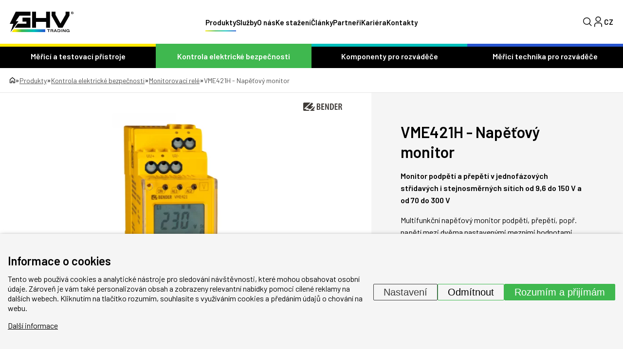

--- FILE ---
content_type: text/html; charset=UTF-8
request_url: https://www.ghvtrading.cz/produkty/vme421h
body_size: 29006
content:
<!DOCTYPE HTML>
<html lang="cs">
  <head>
    <meta name="viewport" content="initial-scale=1.0, user-scalable=yes">
    
    <link rel="preconnect" href="https://fonts.googleapis.com">
    <link rel="preconnect" href="https://fonts.gstatic.com" crossorigin>
     <meta charset="utf-8"><link rel="shortcut icon" href="/gfx/favicons/favicon.ico" />
<meta property="og:type" content="website" /> 
<meta property="og:url" content="https://www.ghvtrading.cz/produkty/vme421h" />
<meta property="og:site_name" content="GHV Trading" />
<meta property="og:image" content="https://www.ghvtrading.cz/data/katalog/produkty/2099-vme421h-napetovy-monitor_main.png" /><meta property="og:image:width" content="469" /><meta property="og:image:height" content="790" /><meta property="og:image:type" content="image/png" />
<meta name="robots" content="index,follow" />
<link rel="canonical" href="https://www.ghvtrading.cz/produkty/vme421h"  />
<meta name="keywords" lang="cs" content="monitorování napětí, přepětí, podpětí, napěťové okno, bender, vme 421, vme421, vme 421h, vme421h" />
<meta name="description" lang="cs" property="og:description" content="Monitor podpětí a přepětí v jednofázových střídavých i stejnosměrných sítích od 9,6 do 150 V a od 70 do 300 V" />
<meta content="VME421H - Napěťový monitor" property="og:title"  />
<meta name="google-site-verification" content="yA_Dt7TBriQOEYghXEceleh4AAYBX-GOSu8bxLerqwI" />
<meta name="seznam-wmt" content="M3bzVeVQLOlyGW30YtofISrQP7WepbAH" />
<link rel="alternate" href="https://www.ghvtrading.cz/produkty/vme421h" hreflang="cs" /><link rel="alternate" href="https://www.ghvtrading.sk/produkty/vme421h" hreflang="sk" />
<link rel="stylesheet" type="text/css" href="/gfx/x_auto_min_715954b7bc2488a90c47c7ca1219a89f.css"  />
<title>VME421H - Napěťový monitor | GHV Trading</title>
<script>window.comertoLayer = window.comertoLayer || {}; comertoLayer["init"] = {"time_start":new Date()};window.dataLayer = window.dataLayer || []; function gtag(){dataLayer.push(arguments);} gtag('js', new Date()); gtag('consent', 'default',{"analytics_storage":"denied","functionality_storage":"denied","security_storage":"denied","personalization_storage":"denied","ad_storage":"denied","ad_user_data":"denied","ad_personalization":"denied","wait_for_update":1000});
gtag('set', 'url_passthrough', true);
gtag('set', 'ads_data_redaction', true);
comertoLayer["consent"] = {};comertoLayer["consent"]["number"] = {"analytics":0,"marketing":0,"any":0,"all":0};comertoLayer["consent"]["bool"] = {"analytics":false,"marketing":false,"any":false,"all":false};comertoLayer["consent"]["seznam"] = {"analytics":null,"marketing":null,"any":null,"all":0};gtag('set', 'linker', {'accept_incoming': true, 'domains': ['www.ghvtrading.cz', 'ghvtrading.cz', 'www.ghvtrading.sk', 'ghvtrading.sk'], 'decorate_forms': true});gtag('config', 'G-YV6LJXD4QM',{'anonymize_ip':true}); 
gtag('config', 'AW-978514610');

comertoLayer["page"] = {"id_template":2};comertoLayer["user"] = {"id":0,"status":false,"developer":false};comertoLayer["lang"] = {"id":1,"code":"CZ","iso-code":"cs","multi":true};!function(f,b,e,v,n){ if(f.fbq) return;if(!f.fbq){ n=f.fbq=function(){ n.callMethod?n.callMethod.apply(n,arguments):n.queue.push(arguments); }; if(!f._fbq){ f._fbq=n; n.push=n; n.loaded=!0; n.version='2.0'; }; n.queue = n.queue || []; }else{ n=f.fbq; }; if (comertoLayer && comertoLayer.user && comertoLayer.user.developer === true) { console.log('[SYSDEV]', 'Facebook','Prepare FBQ'); }}(window, document);fbq('consent', 'revoke'); fbq('init', '141755370594212'); fbq('track', "PageView");
if (typeof window.comertoTrackingSklikRetargeting !== 'function') {window.comertoTrackingSklikRetargeting = function(data_json){if(window.rc && window.rc.retargetingHit && data_json){ window.rc.retargetingHit(data_json); if (comertoLayer && comertoLayer.user && comertoLayer.user.developer === true) { console.log('[SYSDEV]', 'SKLIK','Retargeting - Sent immediately',data_json); }}else{window.addEventListener('comerto:tracking:loaded:sklik', function() {window.rc.retargetingHit(data_json); if (comertoLayer && comertoLayer.user && comertoLayer.user.developer === true) { console.log('[SYSDEV]', 'SKLIK','Retargeting - Sent bylistener',data_json); }})}}; };if (typeof window.comertoTrackingSklikIdentities !== 'function') {window.comertoTrackingSklikIdentities = function(data_json){if(window.sznIVA && window.sznIVA.IS && data_json){ window.sznIVA.IS.updateIdentities(data_json);if (comertoLayer && comertoLayer.user && comertoLayer.user.developer === true) { console.log('[SYSDEV]', 'SKLIK','Identity - Sent immediately',data_json); }}else{window.addEventListener('szn:identities:ready', function() {window.sznIVA.IS.updateIdentities(data_json);if (comertoLayer && comertoLayer.user && comertoLayer.user.developer === true) { console.log('[SYSDEV]', 'SKLIK','Identity - Sent bylistener',data_json); }})}}; };if (typeof window.comertoTrackingSklikConversion !== 'function') { window.comertoTrackingSklikConversion = function(data_json){if(window.rc && window.rc.conversionHit && data_json){window.rc.conversionHit(data_json);if (comertoLayer && comertoLayer.user && comertoLayer.user.developer === true) { console.log('[SYSDEV]', 'SKLIK','Conversion - Sent immediately',data_json); }}else{window.addEventListener('comerto:tracking:loaded:sklik', function() {window.rc.conversionHit(data_json);if (comertoLayer && comertoLayer.user && comertoLayer.user.developer === true) { console.log('[SYSDEV]', 'SKLIK','Conversion - Sent bylistener',data_json); }})}}; };window.retargetingConf = {"rtgId":20213,"consent":0};
if(window.retargetingConf){ comertoTrackingSklikRetargeting(window.retargetingConf); }</script>
    <link href="https://fonts.googleapis.com/css2?family=Barlow:ital,wght@0,100;0,200;0,300;0,400;0,500;0,600;0,700;0,800;0,900;1,100;1,200;1,300;1,400;1,500;1,600;1,700;1,800;1,900&display=swap" rel="stylesheet">
   
    <link rel="apple-touch-icon" sizes="180x180" href="/gfx/favicons/apple-touch-icon.png">
    <link rel="icon" type="image/png" sizes="32x32" href="/gfx/favicons/favicon-32x32.png">
    <link rel="icon" type="image/png" sizes="16x16" href="/gfx/favicons/favicon-16x16.png">
    <link rel="manifest" href="/gfx/favicons/site.webmanifest">
    <link rel="mask-icon" href="/gfx/favicons/safari-pinned-tab.svg" color="#2754cf">
    <link rel="shortcut icon" href="/gfx/favicons/favicon.ico">
    <meta name="msapplication-TileColor" content="#da532c">
    <meta name="msapplication-config" content="/gfx/favicons/browserconfig.xml">
    <meta name="theme-color" content="#ffffff">
  </head>
  <body class="id_page_mod id_parent_89 id_template_2 lang_cs ghvcat_root_4 mod_ghvcat ghvcat mod_ghvcat_items ghvcat_items cookie_eu_bar_shown  not_mobile not_tablet chrome chrome131 ">
    <div class="main-wrap">
      <header class="header">
        <div class="container header-inner">
          <a href="https://www.ghvtrading.cz/" class="logo-wrap">
            <img src="/gfx/svg/logo-black.svg" alt="GHV Trading - logo" width="131" height="42">
          </a>
          <div class="menu-wrap">
            <div class="menu-wrap-inner">
              <ul  class="sub_0 menu " id="menu" ><li class="first  sub_0_li" id="menu_17_li"   ><a href="https://www.ghvtrading.cz/produkty/merici-pristroje" title="Elektrické měřicí přístroje a měřicí technika" class="first  sub_0_a"  id="menu_17_a"   hreflang="cs"  >Měřicí a testovací přístroje</a></li><li class=" sub_0_li" id="menu_1_li"   ><a href="https://www.ghvtrading.cz/" title="Úvod" class=" sub_0_a"  id="menu_1_a"   hreflang="cs"  ><svg xmlns="http://www.w3.org/2000/svg" width="12.612" height="14.464" viewBox="0 0 12.612 14.464"><g transform="translate(-3.75 -1.5)"><path d="M8.2,10.584v4.63H4.5V6.88l5.556-4.63,5.556,4.63v8.334h-3.7v-4.63Z" fill="none" stroke="#000" stroke-linecap="round" stroke-linejoin="round" stroke-width="1.5"/></g></svg></a></li><li class="parent  sub_0_li" id="menu_19_li"   ><a href="https://www.ghvtrading.cz/produkty/elektricka-bezpecnost" title="Zařízení pro kontrolu elektrické bezpečnosti" class="parent  sub_0_a"  id="menu_19_a"   hreflang="cs"  >Kontrola elektrické bezpečnosti</a></li><li class=" sub_0_li" id="menu_15_li"   ><a href="https://www.ghvtrading.cz/produkty/komponenty-pro-rozvadece" title="Přípojnicové systémy, konstrukční prvky pro rozváděče" class=" sub_0_a"  id="menu_15_a"   hreflang="cs"  >Komponenty pro rozváděče</a></li><li class=" sub_0_li" id="menu_13_li"   ><a href="https://www.ghvtrading.cz/produkty/rozvadecove-pristroje" title="Měřicí technika pro rozváděče" class=" sub_0_a"  id="menu_13_a"   hreflang="cs"  >Měřicí technika pro rozváděče</a></li><li class="parent  sub_0_li" id="menu_2_li"   ><a href="https://www.ghvtrading.cz/produkty" title="Produkty" class="parent  sub_0_a"  id="menu_2_a"   hreflang="cs"  >Produkty</a></li><li class=" sub_0_li" id="menu_394_li"   ><a href="https://www.ghvtrading.cz/sluzby" title="Služby" class=" sub_0_a"  id="menu_394_a"   hreflang="cs"  >Služby</a></li><li class=" sub_0_li" id="menu_8_li"   ><a href="https://www.ghvtrading.cz/o-nas" title="O nás" class=" sub_0_a"  id="menu_8_a"   hreflang="cs"  >O nás</a></li><li class=" sub_0_li" id="menu_12_li"   ><a href="https://www.ghvtrading.cz/soubory-ke-stazeni" title="Soubory ke stažení" class=" sub_0_a"  id="menu_12_a"   hreflang="cs"  >Ke stažení</a></li><li class=" sub_0_li" id="menu_363_li"   ><a href="https://www.ghvtrading.cz/odborne-clanky" title="Odborné články" class=" sub_0_a"  id="menu_363_a"   hreflang="cs"  >Články</a></li><li class=" sub_0_li" id="menu_357_li"   ><a href="https://www.ghvtrading.cz/partneri" title="Partneři" class=" sub_0_a"  id="menu_357_a"   hreflang="cs"  >Partneři</a></li><li class=" sub_0_li" id="menu_418_li"   ><a href="https://www.ghvtrading.cz/kariera" title="Kariéra v GHV Trading" class=" sub_0_a"  id="menu_418_a"   hreflang="cs"  >Kariéra</a></li><li class=" sub_0_li" id="menu_7_li"   ><a href="https://www.ghvtrading.cz/kontakty" title="Kontakty" class=" sub_0_a"  id="menu_7_a"   hreflang="cs"  >Kontakty</a></li></ul>
              <img data-src="/gfx/svg/logo-black.svg" alt="GHV Trading - logo" width="90" height="29" class="lzl mobile-only mobile-logo">

              <div class="mobile-only mobile-bottom-wrap">
                <div class="mobile-lang-menu">
                  <ul id="mobile-langs"><li class="available first last lang_7 " id="mobile-langs_7"><a href="https://www.ghvtrading.sk/produkty/vme421h" title="Slovensky | GHV Trading - Meracia technika a komponenty pre rozvádzače" hreflang="cs"  rel="alternate"  class="available first last lang_7 ">SK</a></li></ul>                </div>
                <a href="https://www.ghvtrading.cz/produkty/compare-cz" class="mobile-compare-btn">
                  <img src="/gfx/svg/porovnani.svg" alt="Porovnání" width="29" height="22">
                  <span class="mobile-compare-number"></span>
                </a><a href="https://www.ghvtrading.cz/produkty/order-1-cz" class="mobile-basket-btn">
                  <img src="/gfx/svg/basket.svg" alt="Košík" width="27" height="25">
                  <span class="mobile-basket-number"></span>
                </a>                
              </div>
            </div>
          </div>
          <div class="head-control-wrap">
            <div class="search-top-wrap">
              <div class="search-top-wrap-inner">
                <div class="search_container " id="search_container"  itemscope itemtype="https://schema.org/WebSite"><meta itemprop="name" content="GHV Trading"/><meta itemprop="url" content="https://www.ghvtrading.cz/"/><form action="https://www.ghvtrading.cz/search-1" method="get" name="ms1" id="form_ffms1"   itemprop="potentialAction" itemscope itemtype="https://schema.org/SearchAction"  ><input type="hidden" name="" value="" /><meta itemprop="target" content="https://www.ghvtrading.cz/search-1?query={form_ffms1_searchfor}"/><div class="search_form"><input type="text" class="form form_text" name="form_ffms1_searchfor" value="" id="form_ffms1_searchfor" title="Hledat"  itemprop="query-input"    placeholder="Hledat"  /></div><div class="search_form_submit"><input class="form_submit" type="submit"  value="Hledat"  id="form_ffms1_"  /></div></form><!-- FormSize: 2/9999 --></div>              </div>
            </div>
            <a class="search-btn full">
              <img src="/gfx/svg/search.svg" alt="Lupa" class="magnifier" width="18" height="18">
              <img src="/gfx/svg/close-icon.svg" alt="Zavřít" class="close" width="18" height="18">
            </a>
            
            <a href="https://www.ghvtrading.cz/klientska-sekce/login" id="user_header_info" class="full user-btn "><div class="icon"><img src="/gfx/svg/user-profile.svg" alt="Klientská zóna" class="lzl" width="16" height="22"></div></a><a href="https://www.ghvtrading.cz/produkty/compare-cz" class="compare-menu compare-btn "  id="compare_menu"><img src="/gfx/svg/porovnani.svg" alt="Porovnání" class="" width="29" height="22"><span class="compare-menu-number" id="compare_menu_number"></span></a><a href="https://www.ghvtrading.cz/produkty/order-1-cz" class="basket-menu " id="basket_menu"><img src="/gfx/svg/basket.svg" alt="Košík" class="" width="27" height="25"><span class="basket-menu-number basket_menu_number" id="basket_menu_number"></span></a>
            <div class="top-lang-wrap">
              <span class="lang-btn">
                CZ              </span>
              <div class="lang-menu">
                <ul id="menu_lang"><li class="available first last lang_7 " id="menu_lang_7"><a href="https://www.ghvtrading.sk/produkty/vme421h" title="Slovensky | GHV Trading - Meracia technika a komponenty pre rozvádzače" hreflang="cs"  rel="alternate"  class="available first last lang_7 ">SK</a></li></ul>              </div>
            </div>
            <div id="small_menu">
              <span class="line first"></span>
              <span class="line second"></span>
              <span class="line third"></span>
            </div>
          </div>
        </div>
        <div class="header-cat-menu-wrap">
          <div class="container inner-cat-menu">
            <ul  class="sub_0 top_submenu " id="top_submenu" ><li class="open first  sub_0_li" id="top_submenu_17_li"   ><a href="https://www.ghvtrading.cz/produkty/merici-pristroje" title="Elektrické měřicí přístroje a měřicí technika" class="open first  sub_0_a"  id="top_submenu_17_a"   hreflang="cs"  >Měřicí a testovací přístroje</a><ul  class="sub_1  "><li class="first  sub_1_li" id="top_submenu_115_li"   ><a href="https://www.ghvtrading.cz/produkty/merici-pristroje/provozni" title="Provozní přístroje" class="first  sub_1_a"  id="top_submenu_115_a"   hreflang="cs"  >Provozní přístroje</a></li><li class=" sub_1_li" id="top_submenu_117_li"   ><a href="https://www.ghvtrading.cz/produkty/merici-pristroje/revize" title="Revizní přístroje" class=" sub_1_a"  id="top_submenu_117_a"   hreflang="cs"  >Revizní přístroje</a></li><li class=" sub_1_li" id="top_submenu_107_li"   ><a href="https://www.ghvtrading.cz/produkty/merici-pristroje/infrakamery" title="Termokamery a infrakamery" class=" sub_1_a"  id="top_submenu_107_a"   hreflang="cs"  >Termokamery a infrakamery</a></li><li class=" sub_1_li" id="top_submenu_384_li"   ><a href="https://www.ghvtrading.cz/produkty/merici-pristroje/akusticke-kamery" title="Akustické kamery" class=" sub_1_a"  id="top_submenu_384_a"   hreflang="cs"  >Akustické kamery</a></li><li class=" sub_1_li" id="top_submenu_113_li"   ><a href="https://www.ghvtrading.cz/produkty/merici-pristroje/analyzatory" title="Analyzátory sítě, kvality a výkonu elektrických sítí" class=" sub_1_a"  id="top_submenu_113_a"   hreflang="cs"  >Analyzátory kvality elektrické sítě</a></li><li class=" sub_1_li" id="top_submenu_121_li"   ><a href="https://www.ghvtrading.cz/produkty/merici-pristroje/osciloskopy" title="Osciloskopy, scopemetry a multimetry s osciloskopem" class=" sub_1_a"  id="top_submenu_121_a"   hreflang="cs"  >Osciloskopy</a></li><li class=" sub_1_li" id="top_submenu_109_li"   ><a href="https://www.ghvtrading.cz/produkty/merici-pristroje/laboratorni" title="Laboratorní přístroje a zdroje" class=" sub_1_a"  id="top_submenu_109_a"   hreflang="cs"  >Laboratorní přístroje a zdroje</a></li><li class=" sub_1_li" id="top_submenu_111_li"   ><a href="https://www.ghvtrading.cz/produkty/merici-pristroje/neelektricke" title="Měřiče neelektrických veličin" class=" sub_1_a"  id="top_submenu_111_a"   hreflang="cs"  >Měřiče neelektrických veličin</a></li><li class=" sub_1_li" id="top_submenu_119_li"   ><a href="https://www.ghvtrading.cz/produkty/merici-pristroje/atex-vybusne" title="Ex - jiskrově bezpečné přístroje" class=" sub_1_a"  id="top_submenu_119_a"   hreflang="cs"  >Ex - jiskrově bezpečné přístroje</a></li><li class=" sub_1_li" id="top_submenu_105_li"   ><a href="https://www.ghvtrading.cz/produkty/merici-pristroje/prislusenstvi" title="Příslušenství" class=" sub_1_a"  id="top_submenu_105_a"   hreflang="cs"  >Příslušenství</a></li></ul></li><li class="open parent  sub_0_li" id="top_submenu_19_li"   ><a href="https://www.ghvtrading.cz/produkty/elektricka-bezpecnost" title="Zařízení pro kontrolu elektrické bezpečnosti" class="open parent  sub_0_a"  id="top_submenu_19_a"   hreflang="cs"  >Kontrola elektrické bezpečnosti</a><ul  class="sub_1  "><li class="first  sub_1_li" id="top_submenu_95_li"   ><a href="https://www.ghvtrading.cz/produkty/elektricka-bezpecnost/isometer" title="Hlídače izolačního stavu" class="first  sub_1_a"  id="top_submenu_95_a"   hreflang="cs"  >Hlídače izolačního stavu</a></li><li class=" sub_1_li" id="top_submenu_101_li"   ><a href="https://www.ghvtrading.cz/produkty/elektricka-bezpecnost/medics" title="Systém MEDICS" class=" sub_1_a"  id="top_submenu_101_a"   hreflang="cs"  >Systém MEDICS</a></li><li class=" sub_1_li" id="top_submenu_99_li"   ><a href="https://www.ghvtrading.cz/produkty/elektricka-bezpecnost/monitorovani-rezidualnich-proudu-rcm" title="Monitorování reziduálních proudů (RCM)" class=" sub_1_a"  id="top_submenu_99_a"   hreflang="cs"  >Monitorování reziduálních proudů</a></li><li class=" sub_1_li" id="top_submenu_97_li"   ><a href="https://www.ghvtrading.cz/produkty/elektricka-bezpecnost/vyhledavani-poruch-izolace" title="Vyhledávání poruch izolace" class=" sub_1_a"  id="top_submenu_97_a"   hreflang="cs"  >Vyhledávání poruch izolace</a></li><li class=" sub_1_li" id="top_submenu_103_li"   ><a href="https://www.ghvtrading.cz/produkty/elektricka-bezpecnost/multimetry-analyzatory" title="Multimetry a analyzátory kvality sítě" class=" sub_1_a"  id="top_submenu_103_a"   hreflang="cs"  >Multimetry a analyzátory kvality sítě</a></li><li class="parent  sub_1_li" id="top_submenu_89_li"   ><a href="https://www.ghvtrading.cz/produkty/elektricka-bezpecnost/monitorovaci-rele" title="Monitorovací relé" class="parent  sub_1_a"  id="top_submenu_89_a"   hreflang="cs"  >Monitorovací relé</a></li><li class=" sub_1_li" id="top_submenu_408_li"   ><a href="https://www.ghvtrading.cz/produkty/elektricka-bezpecnost/ngrmonitor" title="Monitory uzlového odporníku NGR" class=" sub_1_a"  id="top_submenu_408_a"   hreflang="cs"  >Monitory uzlového odporníku</a></li><li class=" sub_1_li" id="top_submenu_91_li"   ><a href="https://www.ghvtrading.cz/produkty/elektricka-bezpecnost/komunikace" title="Přístroje pro komunikaci" class=" sub_1_a"  id="top_submenu_91_a"   hreflang="cs"  >Přístroje pro komunikaci</a></li><li class=" sub_1_li" id="top_submenu_93_li"   ><a href="https://www.ghvtrading.cz/produkty/elektricka-bezpecnost/merici-transformatory" title="Externí měřicí transformátory" class=" sub_1_a"  id="top_submenu_93_a"   hreflang="cs"  >Externí měřicí transformátory</a></li></ul></li><li class="open  sub_0_li" id="top_submenu_15_li"   ><a href="https://www.ghvtrading.cz/produkty/komponenty-pro-rozvadece" title="Přípojnicové systémy, konstrukční prvky pro rozváděče" class="open  sub_0_a"  id="top_submenu_15_a"   hreflang="cs"  >Komponenty pro rozváděče</a><ul  class="sub_1  "><li class="first  sub_1_li" id="top_submenu_123_li"   ><a href="https://www.ghvtrading.cz/produkty/komponenty-pro-rozvadece/pripojnicovy_system" title="Přípojnicové systémy WÖHNER" class="first  sub_1_a"  id="top_submenu_123_a"   hreflang="cs"  >Přípojnicové systémy WÖHNER</a></li><li class=" sub_1_li" id="top_submenu_135_li"   ><a href="https://www.ghvtrading.cz/produkty/komponenty-pro-rozvadece/pojistkova-technika" title="Pojistková technika" class=" sub_1_a"  id="top_submenu_135_a"   hreflang="cs"  >Pojistková technika</a></li><li class=" sub_1_li" id="top_submenu_133_li"   ><a href="https://www.ghvtrading.cz/produkty/komponenty-pro-rozvadece/pripojovaci" title="Konstrukční prvky pro rozvaděče" class=" sub_1_a"  id="top_submenu_133_a"   hreflang="cs"  >Připojovací a konstrukční prvky</a></li><li class=" sub_1_li" id="top_submenu_125_li"   ><a href="https://www.ghvtrading.cz/produkty/komponenty-pro-rozvadece/odpinaci-prepinaci-zarizeni" title="Odpínače a přepínače" class=" sub_1_a"  id="top_submenu_125_a"   hreflang="cs"  >Odpínače a přepínače</a></li><li class=" sub_1_li" id="top_submenu_131_li"   ><a href="https://www.ghvtrading.cz/produkty/komponenty-pro-rozvadece/topeni-a-chlazeni-rozvadece" title="Topení a chlazení rozváděčů" class=" sub_1_a"  id="top_submenu_131_a"   hreflang="cs"  >Topení a chlazení rozváděčů</a></li><li class=" sub_1_li" id="top_submenu_129_li"   ><a href="https://www.ghvtrading.cz/produkty/komponenty-pro-rozvadece/svitilny" title="Svítilny do rozváděčových skříní" class=" sub_1_a"  id="top_submenu_129_a"   hreflang="cs"  >Svítilny</a></li><li class=" sub_1_li" id="top_submenu_137_li"   ><a href="https://www.ghvtrading.cz/produkty/komponenty-pro-rozvadece/medene-vodice" title="Splétané a kroucené měděné vodiče" class=" sub_1_a"  id="top_submenu_137_a"   hreflang="cs"  >Splétané a kroucené Cu vodiče</a></li><li class=" sub_1_li" id="top_submenu_127_li"   ><a href="https://www.ghvtrading.cz/produkty/komponenty-pro-rozvadece/signalizacni_prvky" title="Ovládací a signalizační prvky" class=" sub_1_a"  id="top_submenu_127_a"   hreflang="cs"  >Ovládací a signalizační prvky</a></li></ul></li><li class="open  sub_0_li" id="top_submenu_13_li"   ><a href="https://www.ghvtrading.cz/produkty/rozvadecove-pristroje" title="Měřicí technika pro rozváděče" class="open  sub_0_a"  id="top_submenu_13_a"   hreflang="cs"  >Měřicí technika pro rozváděče</a><ul  class="sub_1  "><li class="first  sub_1_li" id="top_submenu_21_li"   ><a href="https://www.ghvtrading.cz/produkty/rozvadecove-pristroje/transformatory-proudu" title="Přístrojové transformátory proudu" class="first  sub_1_a"  id="top_submenu_21_a"   hreflang="cs"  >Měřicí transformátory proudu</a></li><li class=" sub_1_li" id="top_submenu_59_li"   ><a href="https://www.ghvtrading.cz/produkty/rozvadecove-pristroje/analogove" title="Analogové měřicí přístroje a bočníky" class=" sub_1_a"  id="top_submenu_59_a"   hreflang="cs"  >Analogové měřicí přístroje a bočníky</a></li><li class=" sub_1_li" id="top_submenu_25_li"   ><a href="https://www.ghvtrading.cz/produkty/rozvadecove-pristroje/multifunkcni-zarizeni" title="Multimetry a analyzátory sítě" class=" sub_1_a"  id="top_submenu_25_a"   hreflang="cs"  >Multimetry a analyzátory sítě</a></li><li class=" sub_1_li" id="top_submenu_43_li"   ><a href="https://www.ghvtrading.cz/produkty/rozvadecove-pristroje/prevodniky" title="Převodníky elektrického signálu" class=" sub_1_a"  id="top_submenu_43_a"   hreflang="cs"  >Převodníky elektrického signálu</a></li><li class=" sub_1_li" id="top_submenu_23_li"   ><a href="https://www.ghvtrading.cz/produkty/rozvadecove-pristroje/elektromery" title="Elektroměry" class=" sub_1_a"  id="top_submenu_23_a"   hreflang="cs"  >Elektroměry</a></li><li class=" sub_1_li" id="top_submenu_87_li"   ><a href="https://www.ghvtrading.cz/produkty/rozvadecove-pristroje/automaticke-prepinace" title="Přepínače sítí a síťové přepínače" class=" sub_1_a"  id="top_submenu_87_a"   hreflang="cs"  >Přepínače sítí</a></li><li class=" sub_1_li" id="top_submenu_27_li"   ><a href="https://www.ghvtrading.cz/produkty/rozvadecove-pristroje/napetove-transformatory" title="Napěťové transformátory" class=" sub_1_a"  id="top_submenu_27_a"   hreflang="cs"  >Napěťové transformátory</a></li></ul></li></ul>          </div>
        </div>
        <div class="mobile-shadow"></div>
      </header>
      <main>
<section class="top-full-size-cont"><div class="breadcrumbs-wrap"><div class="container"><span itemscope itemtype="https://schema.org/BreadcrumbList" aria-label="Breadcrumb"><a href="https://www.ghvtrading.cz/" title="" class="breadcrumbs_item home" id="breadcrumbs_a_root"><img src="/gfx/svg/home.svg" width="11" height="13" alt="Domů - ikona"></a> <span class="breadcrumbs_spacer" role="separator" id="breadcrumbs_s_root">»</span> <span class="breadcrumbs_item" itemprop="itemListElement" itemscope itemtype="https://schema.org/ListItem" id="breadcrumbs_i_2"><meta itemprop="position" content="1" /><a href="https://www.ghvtrading.cz/produkty" title="Produkty" itemprop="item"  id="breadcrumbs_a_2"><span class="breadcrumbs_item_name" itemprop="name">Produkty</span></a></span> <span class="breadcrumbs_spacer" role="separator" id="breadcrumbs_s_2">»</span> <span class="breadcrumbs_item" itemprop="itemListElement" itemscope itemtype="https://schema.org/ListItem" id="breadcrumbs_i_19"><meta itemprop="position" content="2" /><a href="https://www.ghvtrading.cz/produkty/elektricka-bezpecnost" title="Zařízení pro kontrolu elektrické bezpečnosti" itemprop="item"  id="breadcrumbs_a_19"><span class="breadcrumbs_item_name" itemprop="alternateName">Kontrola elektrické bezpečnosti</span><meta itemprop="name" content="Zařízení pro kontrolu elektrické bezpečnosti" /></a></span> <span class="breadcrumbs_spacer" role="separator" id="breadcrumbs_s_19">»</span> <span class="breadcrumbs_item" itemprop="itemListElement" itemscope itemtype="https://schema.org/ListItem" id="breadcrumbs_i_89"><meta itemprop="position" content="3" /><a href="https://www.ghvtrading.cz/produkty/elektricka-bezpecnost/monitorovaci-rele" title="Monitorovací relé" itemprop="item"  id="breadcrumbs_a_89"><span class="breadcrumbs_item_name" itemprop="name">Monitorovací relé</span></a></span> <span class="breadcrumbs_spacer" role="separator" id="breadcrumbs_s_89">»</span> <span class="breadcrumbs_item" itemprop="itemListElement" itemscope itemtype="https://schema.org/ListItem" id="breadcrumbs_i_mod"><meta itemprop="position" content="4" /><a href="https://www.ghvtrading.cz/produkty/vme421h" title="VME421H - Napěťový monitor" itemprop="item" aria-current="page" id="breadcrumbs_a_mod"></a><span class="breadcrumbs_item_name" itemprop="name">VME421H - Napěťový monitor</span></span></span></div></div></section><div class="product_supercontainer" itemtype="http://schema.org/Product" itemscope><meta itemprop="url" content="https://www.ghvtrading.cz/produkty/vme421h" /><meta itemprop="sku" content="" /><section class="top-product-detail-cont"><div class="container detail-two-col"><div class="detail-img-side  with_suppliers"><div class="splide_container"><div class="splide product-gallery"><div class="splide__track"><div class="splide__list"><figure class="fimg img_main ghvcat_items splide__slide"  id="main_img_main"  itemscope itemtype="http://schema.org/ImageObject" itemprop="image" ><meta itemprop="name" content="VME421H - Monitorovací relé"><a class="fimg_wrp " href="/data/katalog/produkty/2099-vme421h-napetovy-monitor_main.png" title="VME421H - Monitorovací relé" target="__new_ref"  data-lightbox="produkt"  itemprop="contentUrl" ><meta itemprop="url" content="/data/katalog/produkty/2099-vme421h-napetovy-monitor_main.png"><link rel="preload" as="image" href="/data/katalog/produkty/2099-vme421h-napetovy-monitor_main_thdb.webp"  /><picture class="fimg_pic lzl "  width="267" height="450" ><source data-srcset="/data/katalog/produkty/2099-vme421h-napetovy-monitor_main_thdb.webp"  width="267" height="450"  type="image/webp"><source data-srcset="/data/katalog/produkty/2099-vme421h-napetovy-monitor_main_thdb.png"  width="267" height="450"  type="image/png"><noscript><img src="/data/katalog/produkty/2099-vme421h-napetovy-monitor_main_thdb.png"  width="267" height="450"  class="fimg_img fimg_img_noscript " alt="VME421H - Monitorovací relé"/></noscript><img data-src="/data/katalog/produkty/2099-vme421h-napetovy-monitor_main_thdb.png"   width="267" height="450"  class="fimg_img " alt="VME421H - Monitorovací relé"  style="--loc-ratio: 267 / 450;" /></picture></a><meta itemprop="thumbnail" content="/data/katalog/produkty/2099-vme421h-napetovy-monitor_main_thumb.png"><meta itemprop="thumbnail" content="/data/katalog/produkty/2099-vme421h-napetovy-monitor_main_thumb.webp"><meta itemprop="thumbnail" content="/data/katalog/produkty/2099-vme421h-napetovy-monitor_main_thls.png"><meta itemprop="thumbnail" content="/data/katalog/produkty/2099-vme421h-napetovy-monitor_main_thls.webp"><meta itemprop="thumbnail" content="/data/katalog/produkty/2099-vme421h-napetovy-monitor_main_thdb.png"><meta itemprop="thumbnail" content="/data/katalog/produkty/2099-vme421h-napetovy-monitor_main_thdb.webp"><meta itemprop="thumbnail" content="/data/katalog/produkty/2099-vme421h-napetovy-monitor_main_thds.png"><meta itemprop="thumbnail" content="/data/katalog/produkty/2099-vme421h-napetovy-monitor_main_thds.webp"></figure></div></div></div><div class="product-gallery-thumbs"></div></div><div class="tags-wrap"></div><figure class="fimg img_logo ghvcat_list_suppliers brand-link"  id="ghvcat_list_suppliers_5_logo"  itemscope itemtype="http://schema.org/ImageObject" itemprop="" ><meta itemprop="name" content="Dodavatelé: BENDER GMBH & CO. KG"><a class="fimg_wrp " href="https://www.ghvtrading.cz/partneri/dodavatele/bender" title="Dodavatelé: BENDER GMBH & CO. KG"><meta itemprop="contentUrl" content="/data/katalog/suppliers/5-bender-gmbh-co-kg_logo.png"><picture class="fimg_pic lzl "  width="125" height="27" ><source data-srcset="/data/katalog/suppliers/5-bender-gmbh-co-kg_logo_thds.webp"  width="125" height="27"  type="image/webp"><source data-srcset="/data/katalog/suppliers/5-bender-gmbh-co-kg_logo_thds.png"  width="125" height="27"  type="image/png"><noscript><img src="/data/katalog/suppliers/5-bender-gmbh-co-kg_logo_thds.png"  width="125" height="27"  class="fimg_img fimg_img_noscript " alt="Dodavatelé: BENDER GMBH & CO. KG"/></noscript><img data-src="/data/katalog/suppliers/5-bender-gmbh-co-kg_logo_thds.png"   width="125" height="27"  class="fimg_img " alt="Dodavatelé: BENDER GMBH & CO. KG"  style="--loc-ratio: 125 / 27;" /></picture></a><meta itemprop="thumbnail" content="/data/katalog/suppliers/5-bender-gmbh-co-kg_logo_thumb.png"><meta itemprop="thumbnail" content="/data/katalog/suppliers/5-bender-gmbh-co-kg_logo_thumb.webp"><meta itemprop="thumbnail" content="/data/katalog/suppliers/5-bender-gmbh-co-kg_logo_thls.png"><meta itemprop="thumbnail" content="/data/katalog/suppliers/5-bender-gmbh-co-kg_logo_thls.webp"><meta itemprop="thumbnail" content="/data/katalog/suppliers/5-bender-gmbh-co-kg_logo_thdb.png"><meta itemprop="thumbnail" content="/data/katalog/suppliers/5-bender-gmbh-co-kg_logo_thdb.webp"><meta itemprop="thumbnail" content="/data/katalog/suppliers/5-bender-gmbh-co-kg_logo_thds.png"><meta itemprop="thumbnail" content="/data/katalog/suppliers/5-bender-gmbh-co-kg_logo_thds.webp"></figure><span itemprop="brand" itemtype="http://schema.org/Brand" itemscope><meta itemprop="name" content="BENDER GMBH & CO. KG" /></span></div><div class="detail-info-side"><div class="top-inner-wrap"><h1  itemprop="name">VME421H - Napěťový monitor</h1><div class="short-desc" itemprop="description"><p><strong>Monitor podpětí a přepětí v jednofázových střídavých i stejnosměrných sítích od 9,6 do 150 V a od 70 do 300 V</strong></p></div><div class="short-desc" itemprop="description">Multifunkční napěťový monitor podpětí, přepětí, popř. napětí mezi dvěma nastavenými mezními hodnotami (monitorování napěťového "okna" v AC a DC sítích do 300 V). Nevyžaduje pomocné napájecí napětí.</div></div><div class="bottom-inner-wrap" itemprop="offers" itemtype="http://schema.org/AggregateOffer" itemscope><div class="p-price-wrap" ><meta itemprop="priceCurrency" content="CZK" /><meta itemprop="itemCondition" content="https://schema.org/NewCondition" /><meta itemprop="offerCount" content="4" /><meta itemprop="lowPrice" content="12826" /><meta itemprop="highPrice" content="12826" /><meta itemprop="availability" content="https://schema.org/InStock" /><div class="p-main-price">Cena 10&nbsp;600&nbsp;Kč</div><div class="p-wat-price">12&nbsp;826&nbsp;Kč s DPH</div></div><div class="stock-wrap"><span class="stock in-stock">Dostupnost: Skladem v GHV</span></div><a href="#list-main" class="variant-btn">Vybrat variantu (4)</a><div class="btns-wrap"><div class="open-form" attr-id-cform="2" attr-subject="Dotaz na produkt VME421H - Napěťový monitor"><img data-src="/gfx/svg/chat-icon.svg" alt="Chat" width="19" height="19" class="lzl"><span>Dotaz na produkt</span></div><div class="p-compare basket_set_item" data-add-type="compare"  data-id-items="2099"  data-id="p2099"  data-price-wvat="0"  data-price-nvat="0"  data-price-vat="21" data-price-vatm="1.21"  data-price-crm="100"  data-count-step="1"  data-stock-available="10"  data-image-cssid="splide01-slide01" ><img data-src="/gfx/svg/porovnani.svg" alt="Porovnání" width="23" height="17" class="lzl"><span>Porovnat</span></div><div id="showHeurekaBadgeHere-1" class="heureka-badge" data-heureka-place="top"><a href="https://obchody.heureka.cz/ghvtrading-cz/recenze/" target="_new_heureka"><img data-src="https://im9.cz/cb/23548-1.png" width="48" height="48" class="lzl" alt="h! OZ Logo" /></a></div></div><div class="product-people-wrap  "><div class="person-item"><figure class="fimg img_face ghvpeople_items face"  id="ghvpeople_items_44_face"  itemscope itemtype="http://schema.org/ImageObject" itemprop="" ><meta itemprop="name" content="Ing. Jan Šenberger"><div class="fimg_wrp "><meta itemprop="contentUrl" content="/data/people/osoby/44-ing-jan-senberger_face.png"><picture class="fimg_pic lzl "  width="200" height="200" ><source data-srcset="/data/people/osoby/44-ing-jan-senberger_face_thumb.webp"  width="200" height="200"  type="image/webp"><source data-srcset="/data/people/osoby/44-ing-jan-senberger_face_thumb.png"  width="200" height="200"  type="image/png"><noscript><img src="/data/people/osoby/44-ing-jan-senberger_face_thumb.png"  width="200" height="200"  class="fimg_img fimg_img_noscript " alt="Ing. Jan Šenberger"/></noscript><img data-src="/data/people/osoby/44-ing-jan-senberger_face_thumb.png"   width="200" height="200"  class="fimg_img " alt="Ing. Jan Šenberger"  style="--loc-ratio: 200 / 200;" /></picture></div><meta itemprop="thumbnail" content="/data/people/osoby/44-ing-jan-senberger_face_thumb.png"><meta itemprop="thumbnail" content="/data/people/osoby/44-ing-jan-senberger_face_thumb.webp"></figure><div class="person-info-wrap"><div class="name">Ing. Jan Šenberger</div><div class="tel"><a href="tel:+420 775 784 852" class="phone">+420 775 784 852</a></div><div class="position">Technicko-obchodní specialista zařízení pro kontrolu elektrické bezpečnosti BENDER PRŮMYSL.</div></div></div></div></div></div></div></section>
<div class="product-detail-scroll-wrap"><div class="product-detail-menu"><div class="container"><a class="active" href="#list-main">Varianty</a><a class="" href="#list-main-2">Volitelné příslušenství</a><a class="" href="#text-main">Popis výrobku</a><a class="" href="#text-technical">Technické údaje</a><a class="" href="#text-more">Rozšířené informace</a><a class="" href="#download">Soubory ke stažení</a></div></div><section class="list-main-cont" id="list-main"><div class="container "><h2 class="header-section">Varianty k produktu VME421H - Napěťový monitor (4)</h2><a name="filtra69af"></a><div class="filter_container" id="filtra69af_filter_selectors"><div class="filter_chooser" id="filtra69af_filter_chooser"><div class="filter_chooser_name">Filtrace</div><div class="filter_name stock type_yes group_stock  important_yes " data-filter-name="stock">Skladem</div></div><div class="filter_groups "><div class="filter_group stock type_yes group_stock  important_yes " id="filter_group_stock"><div class="filter_group_name"><span class="filter_name">Skladem:</span></div><div class="filter_group_items"><a href="https://www.ghvtrading.cz/produkty/vme421h?stock=1#filtra69af" class="filter_item "  attr-id="1" rel="follow"><span class="filter_item_name">Ano</span><span class="filter_item_count">[2]</span></a><a href="https://www.ghvtrading.cz/produkty/vme421h#filtra69af" class="filter_item cancel unavailable"  attr-id=""><span class="filter_item_name">Zrušit</span><span class="filter_item_symbol">&nbsp;⨯</span></a></div></div></div></div><div class="product-list   rows variants " id="filtra69af_listing"><div class="p-item " id="vs18591"  itemprop="model" itemscope="" itemtype="http://schema.org/ProductModel" ><meta itemprop="sku" content="B93010003" /><meta itemprop="url" content="https://www.ghvtrading.cz/produkty/vme421h?id_variant=18591#vs18591" /><div class="p-item-inner-top"><figure class="fimg img_main ghvcat_items p-img-wrap"  id="stock_img_18591_main"  itemscope itemtype="http://schema.org/ImageObject" itemprop="image" ><meta itemprop="name" content="VME421H-D-1 Jednofázový monitor napětí AC/DC"><a class="fimg_wrp " href="/data/katalog/produkty/2099-vme421h-napetovy-monitor_main.png" title="VME421H-D-1 Jednofázový monitor napětí AC/DC" target="__new_ref"  data-lightbox="variants_1"  itemprop="contentUrl" ><meta itemprop="url" content="/data/katalog/produkty/2099-vme421h-napetovy-monitor_main.png"><link rel="preload" as="image" href="/data/katalog/produkty/2099-vme421h-napetovy-monitor_main_thumb.webp"  /><picture class="fimg_pic lzl "  width="109" height="185" ><source data-srcset="/data/katalog/produkty/2099-vme421h-napetovy-monitor_main_thumb.webp"  width="109" height="185"  type="image/webp"><source data-srcset="/data/katalog/produkty/2099-vme421h-napetovy-monitor_main_thumb.png"  width="109" height="185"  type="image/png"><noscript><img src="/data/katalog/produkty/2099-vme421h-napetovy-monitor_main_thumb.png"  width="109" height="185"  class="fimg_img fimg_img_noscript " alt="VME421H-D-1 Jednofázový monitor napětí AC/DC"/></noscript><img data-src="/data/katalog/produkty/2099-vme421h-napetovy-monitor_main_thumb.png"   width="109" height="185"  class="fimg_img " alt="VME421H-D-1 Jednofázový monitor napětí AC/DC"  style="--loc-ratio: 109 / 185;" /></picture></a><meta itemprop="thumbnail" content="/data/katalog/produkty/2099-vme421h-napetovy-monitor_main_thumb.png"><meta itemprop="thumbnail" content="/data/katalog/produkty/2099-vme421h-napetovy-monitor_main_thumb.webp"><meta itemprop="thumbnail" content="/data/katalog/produkty/2099-vme421h-napetovy-monitor_main_thls.png"><meta itemprop="thumbnail" content="/data/katalog/produkty/2099-vme421h-napetovy-monitor_main_thls.webp"><meta itemprop="thumbnail" content="/data/katalog/produkty/2099-vme421h-napetovy-monitor_main_thdb.png"><meta itemprop="thumbnail" content="/data/katalog/produkty/2099-vme421h-napetovy-monitor_main_thdb.webp"><meta itemprop="thumbnail" content="/data/katalog/produkty/2099-vme421h-napetovy-monitor_main_thds.png"><meta itemprop="thumbnail" content="/data/katalog/produkty/2099-vme421h-napetovy-monitor_main_thds.webp"></figure><div class="p-main-wrap"><div class="p-variants"><span>Jednofázový monitor napětí AC/DC</span></div><span class="p-name"  itemprop="name">VME421H-D-1</span><div class="p-desc"  itemprop="description">Un AC/DC 9,6...150V, 15...460Hz<br/>Us = Un</div></div><div class="tags-wrap"></div></div><div class="p-item-inner-bottom"><div class="p-codes-wrap"><div class="p-obj">OBJ: B93010003</div><div class="p-warranty">Záruka: 24&nbsp;m.</div></div><div class="p-stock-wrap " ><div class="p-stock in-stock">Skladem v GHV</div><div class="p-delivery">skladem <strong>6</strong>&nbsp;ks</div></div><div class="p-price-wrap"  itemprop="offers" itemtype="http://schema.org/Offer" itemscope ><meta itemprop="priceCurrency" content="CZK" /><meta itemprop="itemCondition" content="https://schema.org/NewCondition" /><meta itemprop="priceValidUntil" content="2026-01-30T11:08:57+01:00"><meta itemprop="price" content="12826" /><meta itemprop="url" content="https://www.ghvtrading.cz/produkty/vme421h?id_variant=18591#vs18591" /><meta itemprop="availability" content="https://schema.org/InStock" /><div class="p-main-price ">10&nbsp;600&nbsp;Kč/ks</div><div class="p-wat-price">12&nbsp;826&nbsp;Kč s DPH</div></div><div class="p-compare"><a class="basket_set_item" data-add-type="compare"  data-id-items="2099"  data-id-stock="18591"  data-id="18591"  data-price-wvat="12826"  data-price-nvat="10600"  data-price-vat="21" data-price-vatm="1.21"  data-price-crm="100"  data-count-step="1"  data-weight-total="0.360000"  data-dimensions-package-width="16"  data-dimensions-package-height="14"  data-dimensions-package-depth="11"  data-dimensions-package-max="16"  data-dimensions-package-volume="2464"  data-delivery-atypical="0"  data-stock-available="6"  data-image-cssid="stock_img_18591_main" ><img data-src="/gfx/svg/porovnani.svg" alt="Porovnání" width="23" height="17" class="lzl"></a></div><div class="p-cta"><div class="buy-cta-wrap"><div class="basket_cnt"><span class="basket_cnti basket_value_inc"  data-id-items="2099"  data-id-stock="18591"  data-id="18591"  data-price-wvat="12826"  data-price-nvat="10600"  data-price-vat="21" data-price-vatm="1.21"  data-price-crm="100"  data-count-step="1"  data-weight-total="0.360000"  data-dimensions-package-width="16"  data-dimensions-package-height="14"  data-dimensions-package-depth="11"  data-dimensions-package-max="16"  data-dimensions-package-volume="2464"  data-delivery-atypical="0"  data-stock-available="6"  data-image-cssid="stock_img_18591_main"  data-count-cssid="stock_18591_count" >+</span><input class="basket_cnti basket_count" id="stock_18591_count" data-add-type="basket" type="number" name="pocet" value="1" min="0" required="required" step="1"  data-id-items="2099"  data-id-stock="18591"  data-id="18591"  data-price-wvat="12826"  data-price-nvat="10600"  data-price-vat="21" data-price-vatm="1.21"  data-price-crm="100"  data-count-step="1"  data-weight-total="0.360000"  data-dimensions-package-width="16"  data-dimensions-package-height="14"  data-dimensions-package-depth="11"  data-dimensions-package-max="16"  data-dimensions-package-volume="2464"  data-delivery-atypical="0"  data-stock-available="6"  data-image-cssid="stock_img_18591_main"  data-count-cssid="stock_18591_count"  autocomplete="off" ><span class="basket_cnti basket_value_dec"  data-id-items="2099"  data-id-stock="18591"  data-id="18591"  data-price-wvat="12826"  data-price-nvat="10600"  data-price-vat="21" data-price-vatm="1.21"  data-price-crm="100"  data-count-step="1"  data-weight-total="0.360000"  data-dimensions-package-width="16"  data-dimensions-package-height="14"  data-dimensions-package-depth="11"  data-dimensions-package-max="16"  data-dimensions-package-volume="2464"  data-delivery-atypical="0"  data-stock-available="6"  data-image-cssid="stock_img_18591_main"  data-count-cssid="stock_18591_count" >-</span></div><a title="VME421H-D-1 Jednofázový monitor napětí AC/DC" class="btn cart basket_add_item" data-add-type="basket"  data-id-items="2099"  data-id-stock="18591"  data-id="18591"  data-price-wvat="12826"  data-price-nvat="10600"  data-price-vat="21" data-price-vatm="1.21"  data-price-crm="100"  data-count-step="1"  data-weight-total="0.360000"  data-dimensions-package-width="16"  data-dimensions-package-height="14"  data-dimensions-package-depth="11"  data-dimensions-package-max="16"  data-dimensions-package-volume="2464"  data-delivery-atypical="0"  data-stock-available="6"  data-image-cssid="stock_img_18591_main"  data-count-cssid="stock_18591_count"  data-count-cssid="stock_18591_count"><img src="/gfx/svg/basket.svg" alt="Košík" width="23" height="22"></a></div></div></div></div><div class="p-item " id="vs18592"  itemprop="model" itemscope="" itemtype="http://schema.org/ProductModel" ><meta itemprop="sku" content="B93010004" /><meta itemprop="url" content="https://www.ghvtrading.cz/produkty/vme421h?id_variant=18592#vs18592" /><div class="p-item-inner-top"><figure class="fimg img_main ghvcat_items p-img-wrap"  id="stock_img_18592_main"  itemscope itemtype="http://schema.org/ImageObject" itemprop="image" ><meta itemprop="name" content="VME421H-D-2 Jednofázový monitor napětí AC/DC"><a class="fimg_wrp " href="/data/katalog/produkty/2099-vme421h-napetovy-monitor_main.png" title="VME421H-D-2 Jednofázový monitor napětí AC/DC" target="__new_ref"  data-lightbox="variants_1"  itemprop="contentUrl" ><meta itemprop="url" content="/data/katalog/produkty/2099-vme421h-napetovy-monitor_main.png"><link rel="preload" as="image" href="/data/katalog/produkty/2099-vme421h-napetovy-monitor_main_thumb.webp"  /><picture class="fimg_pic lzl "  width="109" height="185" ><source data-srcset="/data/katalog/produkty/2099-vme421h-napetovy-monitor_main_thumb.webp"  width="109" height="185"  type="image/webp"><source data-srcset="/data/katalog/produkty/2099-vme421h-napetovy-monitor_main_thumb.png"  width="109" height="185"  type="image/png"><noscript><img src="/data/katalog/produkty/2099-vme421h-napetovy-monitor_main_thumb.png"  width="109" height="185"  class="fimg_img fimg_img_noscript " alt="VME421H-D-2 Jednofázový monitor napětí AC/DC"/></noscript><img data-src="/data/katalog/produkty/2099-vme421h-napetovy-monitor_main_thumb.png"   width="109" height="185"  class="fimg_img " alt="VME421H-D-2 Jednofázový monitor napětí AC/DC"  style="--loc-ratio: 109 / 185;" /></picture></a><meta itemprop="thumbnail" content="/data/katalog/produkty/2099-vme421h-napetovy-monitor_main_thumb.png"><meta itemprop="thumbnail" content="/data/katalog/produkty/2099-vme421h-napetovy-monitor_main_thumb.webp"><meta itemprop="thumbnail" content="/data/katalog/produkty/2099-vme421h-napetovy-monitor_main_thls.png"><meta itemprop="thumbnail" content="/data/katalog/produkty/2099-vme421h-napetovy-monitor_main_thls.webp"><meta itemprop="thumbnail" content="/data/katalog/produkty/2099-vme421h-napetovy-monitor_main_thdb.png"><meta itemprop="thumbnail" content="/data/katalog/produkty/2099-vme421h-napetovy-monitor_main_thdb.webp"><meta itemprop="thumbnail" content="/data/katalog/produkty/2099-vme421h-napetovy-monitor_main_thds.png"><meta itemprop="thumbnail" content="/data/katalog/produkty/2099-vme421h-napetovy-monitor_main_thds.webp"></figure><div class="p-main-wrap"><div class="p-variants"><span>Jednofázový monitor napětí AC/DC</span></div><span class="p-name"  itemprop="name">VME421H-D-2</span><div class="p-desc"  itemprop="description">Un AC/DC 70...300V, 15...460Hz<br/>Us = Un</div></div><div class="tags-wrap"></div></div><div class="p-item-inner-bottom"><div class="p-codes-wrap"><div class="p-obj">OBJ: B93010004</div><div class="p-warranty">Záruka: 24&nbsp;m.</div></div><div class="p-stock-wrap " ><div class="p-stock in-stock">Skladem v GHV</div><div class="p-delivery">skladem <strong>4</strong>&nbsp;ks</div></div><div class="p-price-wrap"  itemprop="offers" itemtype="http://schema.org/Offer" itemscope ><meta itemprop="priceCurrency" content="CZK" /><meta itemprop="itemCondition" content="https://schema.org/NewCondition" /><meta itemprop="priceValidUntil" content="2026-01-30T11:08:57+01:00"><meta itemprop="price" content="12826" /><meta itemprop="url" content="https://www.ghvtrading.cz/produkty/vme421h?id_variant=18592#vs18592" /><meta itemprop="availability" content="https://schema.org/InStock" /><div class="p-main-price ">10&nbsp;600&nbsp;Kč/ks</div><div class="p-wat-price">12&nbsp;826&nbsp;Kč s DPH</div></div><div class="p-compare"><a class="basket_set_item" data-add-type="compare"  data-id-items="2099"  data-id-stock="18592"  data-id="18592"  data-price-wvat="12826"  data-price-nvat="10600"  data-price-vat="21" data-price-vatm="1.21"  data-price-crm="100"  data-count-step="1"  data-weight-total="0.360000"  data-dimensions-package-width="16"  data-dimensions-package-height="14"  data-dimensions-package-depth="11"  data-dimensions-package-max="16"  data-dimensions-package-volume="2464"  data-delivery-atypical="0"  data-stock-available="4"  data-image-cssid="stock_img_18592_main" ><img data-src="/gfx/svg/porovnani.svg" alt="Porovnání" width="23" height="17" class="lzl"></a></div><div class="p-cta"><div class="buy-cta-wrap"><div class="basket_cnt"><span class="basket_cnti basket_value_inc"  data-id-items="2099"  data-id-stock="18592"  data-id="18592"  data-price-wvat="12826"  data-price-nvat="10600"  data-price-vat="21" data-price-vatm="1.21"  data-price-crm="100"  data-count-step="1"  data-weight-total="0.360000"  data-dimensions-package-width="16"  data-dimensions-package-height="14"  data-dimensions-package-depth="11"  data-dimensions-package-max="16"  data-dimensions-package-volume="2464"  data-delivery-atypical="0"  data-stock-available="4"  data-image-cssid="stock_img_18592_main"  data-count-cssid="stock_18592_count" >+</span><input class="basket_cnti basket_count" id="stock_18592_count" data-add-type="basket" type="number" name="pocet" value="1" min="0" required="required" step="1"  data-id-items="2099"  data-id-stock="18592"  data-id="18592"  data-price-wvat="12826"  data-price-nvat="10600"  data-price-vat="21" data-price-vatm="1.21"  data-price-crm="100"  data-count-step="1"  data-weight-total="0.360000"  data-dimensions-package-width="16"  data-dimensions-package-height="14"  data-dimensions-package-depth="11"  data-dimensions-package-max="16"  data-dimensions-package-volume="2464"  data-delivery-atypical="0"  data-stock-available="4"  data-image-cssid="stock_img_18592_main"  data-count-cssid="stock_18592_count"  autocomplete="off" ><span class="basket_cnti basket_value_dec"  data-id-items="2099"  data-id-stock="18592"  data-id="18592"  data-price-wvat="12826"  data-price-nvat="10600"  data-price-vat="21" data-price-vatm="1.21"  data-price-crm="100"  data-count-step="1"  data-weight-total="0.360000"  data-dimensions-package-width="16"  data-dimensions-package-height="14"  data-dimensions-package-depth="11"  data-dimensions-package-max="16"  data-dimensions-package-volume="2464"  data-delivery-atypical="0"  data-stock-available="4"  data-image-cssid="stock_img_18592_main"  data-count-cssid="stock_18592_count" >-</span></div><a title="VME421H-D-2 Jednofázový monitor napětí AC/DC" class="btn cart basket_add_item" data-add-type="basket"  data-id-items="2099"  data-id-stock="18592"  data-id="18592"  data-price-wvat="12826"  data-price-nvat="10600"  data-price-vat="21" data-price-vatm="1.21"  data-price-crm="100"  data-count-step="1"  data-weight-total="0.360000"  data-dimensions-package-width="16"  data-dimensions-package-height="14"  data-dimensions-package-depth="11"  data-dimensions-package-max="16"  data-dimensions-package-volume="2464"  data-delivery-atypical="0"  data-stock-available="4"  data-image-cssid="stock_img_18592_main"  data-count-cssid="stock_18592_count"  data-count-cssid="stock_18592_count"><img src="/gfx/svg/basket.svg" alt="Košík" width="23" height="22"></a></div></div></div></div><div class="p-item " id="vs17988"  itemprop="model" itemscope="" itemtype="http://schema.org/ProductModel" ><meta itemprop="sku" content="B73010003" /><meta itemprop="url" content="https://www.ghvtrading.cz/produkty/vme421h?id_variant=17988#vs17988" /><div class="p-item-inner-top"><figure class="fimg img_main ghvcat_items p-img-wrap"  id="stock_img_17988_main"  itemscope itemtype="http://schema.org/ImageObject" itemprop="image" ><meta itemprop="name" content="VME421H-D-1 Jednofázový monitor napětí AC/DC"><a class="fimg_wrp " href="/data/katalog/produkty/2099-vme421h-napetovy-monitor_main.png" title="VME421H-D-1 Jednofázový monitor napětí AC/DC" target="__new_ref"  data-lightbox="variants_1"  itemprop="contentUrl" ><meta itemprop="url" content="/data/katalog/produkty/2099-vme421h-napetovy-monitor_main.png"><link rel="preload" as="image" href="/data/katalog/produkty/2099-vme421h-napetovy-monitor_main_thumb.webp"  /><picture class="fimg_pic lzl "  width="109" height="185" ><source data-srcset="/data/katalog/produkty/2099-vme421h-napetovy-monitor_main_thumb.webp"  width="109" height="185"  type="image/webp"><source data-srcset="/data/katalog/produkty/2099-vme421h-napetovy-monitor_main_thumb.png"  width="109" height="185"  type="image/png"><noscript><img src="/data/katalog/produkty/2099-vme421h-napetovy-monitor_main_thumb.png"  width="109" height="185"  class="fimg_img fimg_img_noscript " alt="VME421H-D-1 Jednofázový monitor napětí AC/DC"/></noscript><img data-src="/data/katalog/produkty/2099-vme421h-napetovy-monitor_main_thumb.png"   width="109" height="185"  class="fimg_img " alt="VME421H-D-1 Jednofázový monitor napětí AC/DC"  style="--loc-ratio: 109 / 185;" /></picture></a><meta itemprop="thumbnail" content="/data/katalog/produkty/2099-vme421h-napetovy-monitor_main_thumb.png"><meta itemprop="thumbnail" content="/data/katalog/produkty/2099-vme421h-napetovy-monitor_main_thumb.webp"><meta itemprop="thumbnail" content="/data/katalog/produkty/2099-vme421h-napetovy-monitor_main_thls.png"><meta itemprop="thumbnail" content="/data/katalog/produkty/2099-vme421h-napetovy-monitor_main_thls.webp"><meta itemprop="thumbnail" content="/data/katalog/produkty/2099-vme421h-napetovy-monitor_main_thdb.png"><meta itemprop="thumbnail" content="/data/katalog/produkty/2099-vme421h-napetovy-monitor_main_thdb.webp"><meta itemprop="thumbnail" content="/data/katalog/produkty/2099-vme421h-napetovy-monitor_main_thds.png"><meta itemprop="thumbnail" content="/data/katalog/produkty/2099-vme421h-napetovy-monitor_main_thds.webp"></figure><div class="p-main-wrap"><div class="p-variants"><span>Jednofázový monitor napětí AC/DC</span></div><span class="p-name"  itemprop="name">VME421H-D-1</span><div class="p-desc"  itemprop="description">Un AC/DC 9,6...150V, 15...460Hz<br/>Us = Un<br/>verze B7... s pružinovými svorkami</div></div><div class="tags-wrap"></div></div><div class="p-item-inner-bottom"><div class="p-codes-wrap"><div class="p-obj">OBJ: B73010003</div><div class="p-warranty">Záruka: 24&nbsp;m.</div></div><div class="p-stock-wrap open-form"  attr-id-cform="2" attr-subject="Dotaz na dostupnost B73010003" ><div class="p-stock out-stock">Není skladem</div><div class="p-delivery">Prověříme pro Vás</div></div><div class="p-price-wrap"  itemprop="offers" itemtype="http://schema.org/Offer" itemscope ><meta itemprop="priceCurrency" content="CZK" /><meta itemprop="itemCondition" content="https://schema.org/NewCondition" /><meta itemprop="priceValidUntil" content="2026-01-30T11:08:57+01:00"><meta itemprop="price" content="12826" /><meta itemprop="url" content="https://www.ghvtrading.cz/produkty/vme421h?id_variant=17988#vs17988" /><meta itemprop="availability" content="https://schema.org/OutOfStock" /><div class="p-main-price ">10&nbsp;600&nbsp;Kč/ks</div><div class="p-wat-price">12&nbsp;826&nbsp;Kč s DPH</div></div><div class="p-compare"><a class="basket_set_item" data-add-type="compare"  data-id-items="2099"  data-id-stock="17988"  data-id="17988"  data-price-wvat="12826"  data-price-nvat="10600"  data-price-vat="21" data-price-vatm="1.21"  data-price-crm="100"  data-count-step="1"  data-weight-total="0.360000"  data-dimensions-package-width="15.8"  data-dimensions-package-height="11.5"  data-dimensions-package-depth="5.1"  data-dimensions-package-max="15.8"  data-dimensions-package-volume="926.67"  data-delivery-atypical="0"  data-stock-available="0"  data-image-cssid="stock_img_17988_main" ><img data-src="/gfx/svg/porovnani.svg" alt="Porovnání" width="23" height="17" class="lzl"></a></div><div class="p-cta"><div class="buy-cta-wrap"><div class="basket_cnt"><span class="basket_cnti basket_value_inc"  data-id-items="2099"  data-id-stock="17988"  data-id="17988"  data-price-wvat="12826"  data-price-nvat="10600"  data-price-vat="21" data-price-vatm="1.21"  data-price-crm="100"  data-count-step="1"  data-weight-total="0.360000"  data-dimensions-package-width="15.8"  data-dimensions-package-height="11.5"  data-dimensions-package-depth="5.1"  data-dimensions-package-max="15.8"  data-dimensions-package-volume="926.67"  data-delivery-atypical="0"  data-stock-available="0"  data-image-cssid="stock_img_17988_main"  data-count-cssid="stock_17988_count" >+</span><input class="basket_cnti basket_count" id="stock_17988_count" data-add-type="basket" type="number" name="pocet" value="1" min="0" required="required" step="1"  data-id-items="2099"  data-id-stock="17988"  data-id="17988"  data-price-wvat="12826"  data-price-nvat="10600"  data-price-vat="21" data-price-vatm="1.21"  data-price-crm="100"  data-count-step="1"  data-weight-total="0.360000"  data-dimensions-package-width="15.8"  data-dimensions-package-height="11.5"  data-dimensions-package-depth="5.1"  data-dimensions-package-max="15.8"  data-dimensions-package-volume="926.67"  data-delivery-atypical="0"  data-stock-available="0"  data-image-cssid="stock_img_17988_main"  data-count-cssid="stock_17988_count"  autocomplete="off" ><span class="basket_cnti basket_value_dec"  data-id-items="2099"  data-id-stock="17988"  data-id="17988"  data-price-wvat="12826"  data-price-nvat="10600"  data-price-vat="21" data-price-vatm="1.21"  data-price-crm="100"  data-count-step="1"  data-weight-total="0.360000"  data-dimensions-package-width="15.8"  data-dimensions-package-height="11.5"  data-dimensions-package-depth="5.1"  data-dimensions-package-max="15.8"  data-dimensions-package-volume="926.67"  data-delivery-atypical="0"  data-stock-available="0"  data-image-cssid="stock_img_17988_main"  data-count-cssid="stock_17988_count" >-</span></div><a title="VME421H-D-1 Jednofázový monitor napětí AC/DC" class="btn cart basket_add_item" data-add-type="basket"  data-id-items="2099"  data-id-stock="17988"  data-id="17988"  data-price-wvat="12826"  data-price-nvat="10600"  data-price-vat="21" data-price-vatm="1.21"  data-price-crm="100"  data-count-step="1"  data-weight-total="0.360000"  data-dimensions-package-width="15.8"  data-dimensions-package-height="11.5"  data-dimensions-package-depth="5.1"  data-dimensions-package-max="15.8"  data-dimensions-package-volume="926.67"  data-delivery-atypical="0"  data-stock-available="0"  data-image-cssid="stock_img_17988_main"  data-count-cssid="stock_17988_count"  data-count-cssid="stock_17988_count"><img src="/gfx/svg/basket.svg" alt="Košík" width="23" height="22"></a></div></div></div></div><div class="p-item " id="vs17989"  itemprop="model" itemscope="" itemtype="http://schema.org/ProductModel" ><meta itemprop="sku" content="B73010004" /><meta itemprop="url" content="https://www.ghvtrading.cz/produkty/vme421h?id_variant=17989#vs17989" /><div class="p-item-inner-top"><figure class="fimg img_main ghvcat_items p-img-wrap"  id="stock_img_17989_main"  itemscope itemtype="http://schema.org/ImageObject" itemprop="image" ><meta itemprop="name" content="VME421H-D-2 Jednofázový monitor napětí AC/DC"><a class="fimg_wrp " href="/data/katalog/produkty/2099-vme421h-napetovy-monitor_main.png" title="VME421H-D-2 Jednofázový monitor napětí AC/DC" target="__new_ref"  data-lightbox="variants_1"  itemprop="contentUrl" ><meta itemprop="url" content="/data/katalog/produkty/2099-vme421h-napetovy-monitor_main.png"><picture class="fimg_pic lzl "  width="109" height="185" ><source data-srcset="/data/katalog/produkty/2099-vme421h-napetovy-monitor_main_thumb.webp"  width="109" height="185"  type="image/webp"><source data-srcset="/data/katalog/produkty/2099-vme421h-napetovy-monitor_main_thumb.png"  width="109" height="185"  type="image/png"><noscript><img src="/data/katalog/produkty/2099-vme421h-napetovy-monitor_main_thumb.png"  width="109" height="185"  class="fimg_img fimg_img_noscript " alt="VME421H-D-2 Jednofázový monitor napětí AC/DC"/></noscript><img data-src="/data/katalog/produkty/2099-vme421h-napetovy-monitor_main_thumb.png"   width="109" height="185"  class="fimg_img " alt="VME421H-D-2 Jednofázový monitor napětí AC/DC"  style="--loc-ratio: 109 / 185;" /></picture></a><meta itemprop="thumbnail" content="/data/katalog/produkty/2099-vme421h-napetovy-monitor_main_thumb.png"><meta itemprop="thumbnail" content="/data/katalog/produkty/2099-vme421h-napetovy-monitor_main_thumb.webp"><meta itemprop="thumbnail" content="/data/katalog/produkty/2099-vme421h-napetovy-monitor_main_thls.png"><meta itemprop="thumbnail" content="/data/katalog/produkty/2099-vme421h-napetovy-monitor_main_thls.webp"><meta itemprop="thumbnail" content="/data/katalog/produkty/2099-vme421h-napetovy-monitor_main_thdb.png"><meta itemprop="thumbnail" content="/data/katalog/produkty/2099-vme421h-napetovy-monitor_main_thdb.webp"><meta itemprop="thumbnail" content="/data/katalog/produkty/2099-vme421h-napetovy-monitor_main_thds.png"><meta itemprop="thumbnail" content="/data/katalog/produkty/2099-vme421h-napetovy-monitor_main_thds.webp"></figure><div class="p-main-wrap"><div class="p-variants"><span>Jednofázový monitor napětí AC/DC</span></div><span class="p-name"  itemprop="name">VME421H-D-2</span><div class="p-desc"  itemprop="description">Un AC/DC 70...300V, 15...460Hz<br/>Us = Un<br/>verze B7... s pružinovými svorkami</div></div><div class="tags-wrap"></div></div><div class="p-item-inner-bottom"><div class="p-codes-wrap"><div class="p-obj">OBJ: B73010004</div><div class="p-warranty">Záruka: 24&nbsp;m.</div></div><div class="p-stock-wrap open-form"  attr-id-cform="2" attr-subject="Dotaz na dostupnost B73010004" ><div class="p-stock out-stock">Není skladem</div><div class="p-delivery">Prověříme pro Vás</div></div><div class="p-price-wrap"  itemprop="offers" itemtype="http://schema.org/Offer" itemscope ><meta itemprop="priceCurrency" content="CZK" /><meta itemprop="itemCondition" content="https://schema.org/NewCondition" /><meta itemprop="priceValidUntil" content="2026-01-30T11:08:57+01:00"><meta itemprop="price" content="12826" /><meta itemprop="url" content="https://www.ghvtrading.cz/produkty/vme421h?id_variant=17989#vs17989" /><meta itemprop="availability" content="https://schema.org/OutOfStock" /><div class="p-main-price ">10&nbsp;600&nbsp;Kč/ks</div><div class="p-wat-price">12&nbsp;826&nbsp;Kč s DPH</div></div><div class="p-compare"><a class="basket_set_item" data-add-type="compare"  data-id-items="2099"  data-id-stock="17989"  data-id="17989"  data-price-wvat="12826"  data-price-nvat="10600"  data-price-vat="21" data-price-vatm="1.21"  data-price-crm="100"  data-count-step="1"  data-weight-total="0.400000"  data-dimensions-package-width="15.8"  data-dimensions-package-height="11.5"  data-dimensions-package-depth="5.1"  data-dimensions-package-max="15.8"  data-dimensions-package-volume="926.67"  data-delivery-atypical="0"  data-stock-available="0"  data-image-cssid="stock_img_17989_main" ><img data-src="/gfx/svg/porovnani.svg" alt="Porovnání" width="23" height="17" class="lzl"></a></div><div class="p-cta"><div class="buy-cta-wrap"><div class="basket_cnt"><span class="basket_cnti basket_value_inc"  data-id-items="2099"  data-id-stock="17989"  data-id="17989"  data-price-wvat="12826"  data-price-nvat="10600"  data-price-vat="21" data-price-vatm="1.21"  data-price-crm="100"  data-count-step="1"  data-weight-total="0.400000"  data-dimensions-package-width="15.8"  data-dimensions-package-height="11.5"  data-dimensions-package-depth="5.1"  data-dimensions-package-max="15.8"  data-dimensions-package-volume="926.67"  data-delivery-atypical="0"  data-stock-available="0"  data-image-cssid="stock_img_17989_main"  data-count-cssid="stock_17989_count" >+</span><input class="basket_cnti basket_count" id="stock_17989_count" data-add-type="basket" type="number" name="pocet" value="1" min="0" required="required" step="1"  data-id-items="2099"  data-id-stock="17989"  data-id="17989"  data-price-wvat="12826"  data-price-nvat="10600"  data-price-vat="21" data-price-vatm="1.21"  data-price-crm="100"  data-count-step="1"  data-weight-total="0.400000"  data-dimensions-package-width="15.8"  data-dimensions-package-height="11.5"  data-dimensions-package-depth="5.1"  data-dimensions-package-max="15.8"  data-dimensions-package-volume="926.67"  data-delivery-atypical="0"  data-stock-available="0"  data-image-cssid="stock_img_17989_main"  data-count-cssid="stock_17989_count"  autocomplete="off" ><span class="basket_cnti basket_value_dec"  data-id-items="2099"  data-id-stock="17989"  data-id="17989"  data-price-wvat="12826"  data-price-nvat="10600"  data-price-vat="21" data-price-vatm="1.21"  data-price-crm="100"  data-count-step="1"  data-weight-total="0.400000"  data-dimensions-package-width="15.8"  data-dimensions-package-height="11.5"  data-dimensions-package-depth="5.1"  data-dimensions-package-max="15.8"  data-dimensions-package-volume="926.67"  data-delivery-atypical="0"  data-stock-available="0"  data-image-cssid="stock_img_17989_main"  data-count-cssid="stock_17989_count" >-</span></div><a title="VME421H-D-2 Jednofázový monitor napětí AC/DC" class="btn cart basket_add_item" data-add-type="basket"  data-id-items="2099"  data-id-stock="17989"  data-id="17989"  data-price-wvat="12826"  data-price-nvat="10600"  data-price-vat="21" data-price-vatm="1.21"  data-price-crm="100"  data-count-step="1"  data-weight-total="0.400000"  data-dimensions-package-width="15.8"  data-dimensions-package-height="11.5"  data-dimensions-package-depth="5.1"  data-dimensions-package-max="15.8"  data-dimensions-package-volume="926.67"  data-delivery-atypical="0"  data-stock-available="0"  data-image-cssid="stock_img_17989_main"  data-count-cssid="stock_17989_count"  data-count-cssid="stock_17989_count"><img src="/gfx/svg/basket.svg" alt="Košík" width="23" height="22"></a></div></div></div></div></div></div></section><section class="list-main-2-cont" id="list-main-2"><div class="container "><h2 class="header-section">Volitelné příslušenství k VME421H - Napěťový monitor</h2><a name="sl20992"></a><div class="product-list   rows variants " id="sl20992_listing"><div class="p-item " id="vs18859" ><div class="p-item-inner-top"><figure class="fimg img_main ghvcat_stock p-img-wrap"  id="stock_img_18859_main"  itemscope itemtype="http://schema.org/ImageObject" itemprop="" ><meta itemprop="name" content="Příslušenství - Příchytka pro šroubovou montáž"><a class="fimg_wrp " href="/data/katalog/karty/18859_main.jpg" title="Příslušenství - Příchytka pro šroubovou montáž" target="__new_ref"  data-lightbox="variants_2"  itemprop="contentUrl" ><picture class="fimg_pic lzl "  width="240" height="185" ><source data-srcset="/data/katalog/karty/18859_main_thumb.webp"  width="240" height="185"  type="image/webp"><source data-srcset="/data/katalog/karty/18859_main_thumb.jpg"  width="240" height="185"  type="image/jpeg"><noscript><img src="/data/katalog/karty/18859_main_thumb.jpg"  width="240" height="185"  class="fimg_img fimg_img_noscript " alt="Příslušenství - Příchytka pro šroubovou montáž"/></noscript><img data-src="/data/katalog/karty/18859_main_thumb.jpg"   width="240" height="185"  class="fimg_img " alt="Příslušenství - Příchytka pro šroubovou montáž"  style="--loc-ratio: 240 / 185;" /></picture></a><meta itemprop="thumbnail" content="/data/katalog/karty/18859_main_thumb.jpg"><meta itemprop="thumbnail" content="/data/katalog/karty/18859_main_thumb.webp"><meta itemprop="thumbnail" content="/data/katalog/karty/18859_main_thls.jpg"><meta itemprop="thumbnail" content="/data/katalog/karty/18859_main_thls.webp"><meta itemprop="thumbnail" content="/data/katalog/karty/18859_main_thdb.jpg"><meta itemprop="thumbnail" content="/data/katalog/karty/18859_main_thdb.webp"><meta itemprop="thumbnail" content="/data/katalog/karty/18859_main_thds.jpg"><meta itemprop="thumbnail" content="/data/katalog/karty/18859_main_thds.webp"></figure><div class="p-main-wrap"><div class="p-variants"><span>Příchytka pro montáž (XM420/421/460/490)</span></div><span class="p-name" >Montážní příchytka pro XM420</span><div class="p-desc" ></div></div><div class="tags-wrap"></div></div><div class="p-item-inner-bottom"><div class="p-codes-wrap"><div class="p-obj">OBJ: B98060008</div><div class="p-warranty">Záruka: 24&nbsp;m.</div></div><div class="p-stock-wrap " ><div class="p-stock in-stock">Skladem v GHV</div><div class="p-delivery">skladem <strong>3</strong>&nbsp;ks</div></div><div class="p-price-wrap" ><div class="p-main-price ">159&nbsp;Kč/ks</div><div class="p-wat-price">192,39&nbsp;Kč s DPH</div></div><div class="p-compare"><a class="basket_set_item" data-add-type="compare"  data-id-items="0"  data-id-stock="18859"  data-id="18859"  data-price-wvat="192.39"  data-price-nvat="159"  data-price-vat="21" data-price-vatm="1.21"  data-price-crm="100"  data-count-step="1"  data-weight-total="0.020000"  data-dimensions-package-width="14"  data-dimensions-package-height="8"  data-dimensions-package-depth="1"  data-dimensions-package-max="14"  data-dimensions-package-volume="112"  data-delivery-atypical="0"  data-stock-available="3"  data-image-cssid="stock_img_18859_main" ><img data-src="/gfx/svg/porovnani.svg" alt="Porovnání" width="23" height="17" class="lzl"></a></div><div class="p-cta"><div class="buy-cta-wrap"><div class="basket_cnt"><span class="basket_cnti basket_value_inc"  data-id-items="0"  data-id-stock="18859"  data-id="18859"  data-price-wvat="192.39"  data-price-nvat="159"  data-price-vat="21" data-price-vatm="1.21"  data-price-crm="100"  data-count-step="1"  data-weight-total="0.020000"  data-dimensions-package-width="14"  data-dimensions-package-height="8"  data-dimensions-package-depth="1"  data-dimensions-package-max="14"  data-dimensions-package-volume="112"  data-delivery-atypical="0"  data-stock-available="3"  data-image-cssid="stock_img_18859_main"  data-count-cssid="stock_18859_count" >+</span><input class="basket_cnti basket_count" id="stock_18859_count" data-add-type="basket" type="number" name="pocet" value="1" min="0" required="required" step="1"  data-id-items="0"  data-id-stock="18859"  data-id="18859"  data-price-wvat="192.39"  data-price-nvat="159"  data-price-vat="21" data-price-vatm="1.21"  data-price-crm="100"  data-count-step="1"  data-weight-total="0.020000"  data-dimensions-package-width="14"  data-dimensions-package-height="8"  data-dimensions-package-depth="1"  data-dimensions-package-max="14"  data-dimensions-package-volume="112"  data-delivery-atypical="0"  data-stock-available="3"  data-image-cssid="stock_img_18859_main"  data-count-cssid="stock_18859_count"  autocomplete="off" ><span class="basket_cnti basket_value_dec"  data-id-items="0"  data-id-stock="18859"  data-id="18859"  data-price-wvat="192.39"  data-price-nvat="159"  data-price-vat="21" data-price-vatm="1.21"  data-price-crm="100"  data-count-step="1"  data-weight-total="0.020000"  data-dimensions-package-width="14"  data-dimensions-package-height="8"  data-dimensions-package-depth="1"  data-dimensions-package-max="14"  data-dimensions-package-volume="112"  data-delivery-atypical="0"  data-stock-available="3"  data-image-cssid="stock_img_18859_main"  data-count-cssid="stock_18859_count" >-</span></div><a title="Montážní příchytka pro XM420 Příchytka pro montáž (XM420/421/460/490)" class="btn cart basket_add_item" data-add-type="basket"  data-id-items="0"  data-id-stock="18859"  data-id="18859"  data-price-wvat="192.39"  data-price-nvat="159"  data-price-vat="21" data-price-vatm="1.21"  data-price-crm="100"  data-count-step="1"  data-weight-total="0.020000"  data-dimensions-package-width="14"  data-dimensions-package-height="8"  data-dimensions-package-depth="1"  data-dimensions-package-max="14"  data-dimensions-package-volume="112"  data-delivery-atypical="0"  data-stock-available="3"  data-image-cssid="stock_img_18859_main"  data-count-cssid="stock_18859_count"  data-count-cssid="stock_18859_count"><img src="/gfx/svg/basket.svg" alt="Košík" width="23" height="22"></a></div></div></div></div><div class="p-item " id="vs27378" ><div class="p-item-inner-top"><figure class="fimg img_main ghvcat_items p-img-wrap no-img" id="stock_img_27378_main" ><div class="fimg_wrp"><picture class="fimg_pic" ><img data-src="/gfx/svg/big-g-full-black.svg" alt="GHV - velké G" class="lzl big-g" width="175" height="170"></picture></div></figure><div class="p-main-wrap"><div class="p-variants"><span>Nastavení a ověření přístrojů BENDER</span></div><span class="p-name" >Nastaveni - VME421H-D-2</span><div class="p-desc" ></div></div><div class="tags-wrap"></div></div><div class="p-item-inner-bottom"><div class="p-codes-wrap"><div class="p-obj">OBJ: S93010004</div><div class="p-warranty">Záruka: 24&nbsp;m.</div></div><div class="p-stock-wrap " ><div class="p-stock in-stock">Dostupné</div><div class="p-delivery">do několika dnů</div></div><div class="p-price-wrap open-form" attr-id-cform="2" attr-subject="Dotaz na cenu S93010004"><div class="p-main-price">Na dotaz</div><div class="p-wat-price">Poptejte cenu</div></div><div class="p-compare"><a class="basket_set_item" data-add-type="compare"  data-id-items="0"  data-id-stock="27378"  data-id="27378"  data-price-wvat="0"  data-price-nvat="0"  data-price-vat="21" data-price-vatm="1.21"  data-price-crm="100"  data-count-step="1"  data-weight-total="2"  data-dimensions-package-width="0"  data-dimensions-package-height="0"  data-dimensions-package-depth="0"  data-dimensions-package-max="0"  data-dimensions-package-volume="1"  data-delivery-atypical="0"  data-stock-available="999993"  data-image-cssid="stock_img_27378_main" ><img data-src="/gfx/svg/porovnani.svg" alt="Porovnání" width="23" height="17" class="lzl"></a></div><div class="p-cta"><a title="Nastaveni - VME421H-D-2 Nastavení a ověření přístrojů BENDER" class="btn basket_add_item small" data-add-type="basket"  data-id-items="0"  data-id-stock="27378"  data-id="27378"  data-price-wvat="0"  data-price-nvat="0"  data-price-vat="21" data-price-vatm="1.21"  data-price-crm="100"  data-count-step="1"  data-weight-total="2"  data-dimensions-package-width="0"  data-dimensions-package-height="0"  data-dimensions-package-depth="0"  data-dimensions-package-max="0"  data-dimensions-package-volume="1"  data-delivery-atypical="0"  data-stock-available="999993"  data-image-cssid="stock_img_27378_main" >Poptat</a></div></div></div></div></div></section><section class="text-info-cont" id="text-info"><div class="container col-2"><div class="desc-side c-text"><div class="detail-desc-wrap" id="text-main"><h2 class="header-section" >Popis výrobku</h2><ul>
<li>Bez nutnosti pomocného napájecího napětí</li>
<li>Integrovaný záložní zdroj</li>
<li>Možnost volby monitorování napětí: &gt; U, &lt; U nebo &lt; U / &gt; U</li>
<li>Nastavitelné hodnoty: zpoždění při spuštění, zpoždění reakce a zpoždění uvolnění</li>
<li>Nastavitelná hodnota hystereze spínání</li>
<li>Měření skutečné efektivní hodnoty TRMS (AC + DC)</li>
<li>Funkce nastavení parametrů, automatické přiřazení základních parametrů</li>
<li>LED indikace POWER ON a ALARM (AL1 / AL2)</li>
<li>Trvalé automonitorování funkce</li>
<li>Interní tlačítko TEST / RESET</li>
<li>Dvě oddělená ALARM relé, každé s jedním přepínacím kontaktem</li>
<li>Nastavitelný režim N/O nebo N/C a paměť poruch</li>
<li>Možnost ochrany nastavení přístroje pomocí hesla</li>
<li>Možnost zaplombování krytu</li>
<li>Digitální indikace měřené hodnoty na LC displeji</li>
<li>Zobrazení kmitočtu monitorované sítě</li>
<li>Pouzdro 2 modulární (šíře 36 mm)</li>
<li>Připojení vodičů pomocí šroubových nebo pružinových svorek</li>
<li>Verze DM s galvanicky odděleným analogovým výstupem 0/4...20 mA, 0...400 μA nebo 0...10 V</li>
</ul></div><br/><div class="text-more"  id="text-more"><h2 class="header-section">Rozšířené informace</h2><div class="detail-desc-wrap">
<p>Multifunkční napěťový monitor VME420 podpětí, přepětí, popř. napětí mezi dvěma nastavenými mezními hodnotami (monitorování napěťového „okna“ v AC a DC sítích). Napětí je měřeno jako skutečná efektivní hodnota. Okamžitá hodnota napětí je zobrazována na LC displeji. Naměřená hodnota, která způsobí spuštění alarmu, je uložena do paměti. Díky možnosti nastavení doby vybavení je možné vyhodnocovat některé specifické charakteristiky sítě. Zařízení nevyžaduje pomocné napájecí napětí, je napájeno z monitorovaného systému a využívá interní záložní zdroj.</p>
<h2>Aplikace</h2>
<ul>
<li>Monitorování napětí na jednofázových zařízeních a systémech</li>
<li>Monitorování poruch zemnění pomocí napěťových transformátorů v systémech středního napětí</li>
<li>Monitorování bateriových systémů</li>
<li>Spínací systémy Vypnuto / Zapnuto vztažené ke specifické hodnotě</li>
</ul>
<h2>Funkce</h2>
<p>Po připojení napájecího napětí je aktivováno zpoždění při spuštění t. Případné změny naměřené hodnoty v tomto časovém intervalu nemají vliv na spuštění ALARM relé. Zařízení je vybaveno dvěma samostatnými měřicími kanály (s možností nastavení přepětí a podpětí). Když naměřená hodnota překročí hodnotu reakce (ALARM 1) nebo klesne pod nastavenou hodnotu reakce (ALARM 2), je aktivováno zpoždění reakce t<sub>on1/2</sub>. Jakmile uplyne toto zpoždění, sepnou relé ALARM a výstražné LED diody ALARM se rozsvítí. Pokud naměřená hodnota klesne pod odpínací úroveň relé (tj. hodnotu reakce + hysterezi), je aktivováno zpoždění uvolnění t<sub>off</sub>. Po skončení zpoždění t<sub>off</sub> přepnou ALARM relé zpět do výchozího stavu. V případě, že je aktivována paměť poruchových stavů, zůstane ALARM relé ve stavu ALARM, dokud není tento stav změněn tlačítkem RESET. Díky internímu záložnímu zdroji přístroj zajišťuje příslušná funkční zpoždění i v případě kompletní poruchy monitorovaného systému.</p>
<h2>Funkce přednastavení</h2>
<p>Pokud je monitorovací zařízení VME421H zapnuto poprvé, stanoví se napětí monitorované sítě (PrE run), potom jsou hodnoty reakce podpětí a přepětí definovány automaticky. Pokud je nastavená hodnota napětí definována mimo rozsah napětí sítě (PrE run), jsou hodnoty reakce nastaveny na minimální nebo maximální napětí. Na displeji se v takovém případě zobrazí symbol "AL not Set". Dokud není potvrzena volba tlačítkem, zařízení bude cyklicky vyhledávat jmenovité napětí sítě (PrE run). Pokud tlačítkem potvrdíme okamžitý stav, vyhledávání se ukončí a symbol "AL not Set" zmizí z displeje. V tomto případě je nastavena příslušná hodnota vybavení v menu.</p>
<h2>Rozměry pouzdra XM421</h2>
<div class="schema"><img src="/data/imgs/1379b-xm421.png" alt="Rozměry pozdra XM420" /></div></div></div></div><div class="tech-details-side " id="text-technical"><h2 class="header-section">Technické údaje</h2><div class="tech-details-inside "><table class="tabt">
<tr class="head">
<td colspan="2">Izolace dle IEC 60664-1 / IEC 60664-3</td>
</tr>
<tr><th>Jmenovité izolační napětí</th>
<td>AC 250 V</td>
</tr>
<tr><th>Jmenovité pulzní zkušební napětí</th>
<td>4 kV</td>
</tr>
<tr><th>Ochranné oddělení (zesílená izolace) mezi</th>
<td>(A1, A2) - (U1/+, U2/-) - (11, 12, 14) - (21, 22, 24)</td>
</tr>
<tr><th>Test dielektrika podle IEC61010-1</th>
<td>2,21 kV</td>
</tr>
</tbody></table><table><tbody><tr class="head">
<td colspan="2">Napájecí napětí</td>
</tr>
<tr><th>Napájecí napětí U<sub>S</sub></th>
<td>napájeno z monitorované sítě U<sub>n</sub></td>
</tr>
<tr><th>Vlastní spotřeba max.</th>
<td>≤ 6,0 VA</td>
</tr>
</tbody></table><table><tbody><tr class="head">
<td colspan="2">Měřicí obvod</td>
</tr>
<tr><th>Měřicí rozsah (TRMS)</th>
<td>AC/DC 0...300 V</td>
</tr>
<tr><th>Jmenovitý kmitočet f<sub>n</sub></th>
<td>DC, 15...460 Hz</td>
</tr>
</tbody></table><table><tbody><tr class="head">
<td colspan="2">Hodnoty reakce</td>
</tr>
<tr><th colspan="2">VME421H-D-1:</th></tr>
<tr><th>Podpětí &lt; U(ALARM 2)</th>
<td>AC/DC 9,6...150 V<br />(od výrobce nastaveno 0,85 × U<sub>n</sub>)</td>
</tr>
<tr><th>Přepětí &gt; U (ALARM 1)</th>
<td>AC/DC 9,6...150 V<br />(od výrobce nastaveno 1,10 × U<sub>n</sub>)</td>
</tr>
<tr><th colspan="2">VME421H-D-2:</th></tr>
<tr><th>Podpětí &lt; U(ALARM 2)</th>
<td>AC/DC 70...300 V<br />(od výrobce nastaveno 0,85 × U<sub>n</sub>)</td>
</tr>
<tr><th>Přepětí &gt; U (ALARM 1)</th>
<td>AC/DC 70...300 V<br />(od výrobce nastaveno 1,10 × U<sub>n</sub>)</td>
</tr>
<tr><th>Rozlišení nastavení U</th>
<td>0,1 V (pro U = 9,6...49,9 V)<br />1,0 V (pro U = 50...300 V)</td>
</tr>
<tr><th>Přesnost U</th>
<td>±1,5 % / ±2 digity (50/60 Hz)<br />±3,0 % / ±2 digity (15...460 Hz)</td>
</tr>
<tr><th>Hystereze U</th>
<td>1...40 % (od výrobce nastaveno 5 %)</td>
</tr>
<tr><th>Podfrekvence &lt; f</th>
<td>10...500 Hz</td>
</tr>
<tr><th>Nadfrekvence &gt; f</th>
<td>10...500 Hz</td>
</tr>
<tr><th>Rozlišení nastavení f</th>
<td>0,1 Hz (pro f = 10,0...99,9 Hz)<br />1,0 Hz (pro f = 100...500 Hz)</td>
</tr>
<tr><th>Hystereze f</th>
<td>0,1...2 Hz (od výrobce nastaveno 0,2 Hz)</td>
</tr>
<tr><th>Přesnost f</th>
<td>±0,2 % / ±1 digit (15...460 Hz)</td>
</tr>
</tbody></table><table><tbody><tr class="head">
<td colspan="2">Specifické časy</td>
</tr>
<tr><th>Zpoždění při spouštění t</th>
<td>0...300 s (od výrobce nastaveno 0 s)</td>
</tr>
<tr><th>Zpoždění reakce t<sub>on1/2</sub></th>
<td>0...300 s (od výrobce nastaveno 0 s)</td>
</tr>
<tr><th>Zpoždění uvolnění t<sub>off</sub></th>
<td>0...300 s (od výrobce nastaveno 0,5 s)</td>
</tr>
<tr><th>Rozlišení nastavení t, t<sub>on1/2</sub>, t<sub>off</sub></th>
<td>0,1 s (0...10 s)<br />1,0 s (10...99 s)<br />10 s (100...300 s)</td>
</tr>
<tr><th>Doba reakce t<sub>ae </sub>pro napětí</th>
<td>DC/AC...16,7 Hz: ≤ 130 ms,<br /> AC 15...460 Hz: ≤ 70 ms</td>
</tr>
<tr><th>Doba reakce t<sub>ae</sub> pro frekvenci</th>
<td>AC 15...460 Hz: ≤ 310 ms</td>
</tr>
<tr><th>Doba vybavení</th>
<td>t<sub>an</sub> = t<sub>ae</sub> + t<sub>on1/2</sub></td>
</tr>
<tr><th>Doba zotavení t<sub>b</sub></th>
<td>≤ 300 ms</td>
</tr>
<tr><th>Doba činnosti int. záložního zdroje</th>
<td>od 2,5 do 4 s</td>
</tr>
<tr><th>Doba dobíjení int. záložního zdroje</th>
<td>max. 60 s (VME421H-D-1)<br />max. 120 s (VME421H-D-2)</td>
</tr>
</tbody></table><table><tbody><tr class="head">
<td colspan="2">Zobrazení, paměť</td>
</tr>
<tr><th>Zobrazení</th>
<td>multifukční LC displej, nepodsvětlený</td>
</tr>
<tr><th>Rozsah zobrazení U</th>
<td>AC/DC 0...150 V (VME421H-D-1)<br />AC/DC 0...300 V (VME421H-D-2)</td>
</tr>
<tr><th>Paměť naměřených hodnot</th>
<td>1 naměřená hodnota</td>
</tr>
<tr><th>Heslo</th>
<td>Off / 0...999 (od výrobce nastaveno Off)</td>
</tr>
<tr><th>Paměť chyb, ALARM relé</th>
<td>On / Off / con (od výrobce nastaveno On)</td>
</tr>
</tbody></table><table><tbody><tr class="head">
<td colspan="2">Spínací obvody</td>
</tr>
<tr><th>Spínací prvky</th>
<td>dvě relé (K1, K2) s 1 přepínacím kontaktem</td>
</tr>
<tr><th>Pracovní režim</th>
<td>N/C nebo N/O</td>
</tr>
<tr><th>K2:</th>
<td>&lt; U / &gt; U / &lt; f / &gt; f / Chyba<br />(od výrobce nastaveno &lt; U, N/C režim)</td>
</tr>
<tr><th>K1:</th>
<td>&lt; U / &gt; U / &lt; f / &gt; f / Chyba<br />(od výrobce nastaveno &gt; U, N/O režim)</td>
</tr>
<tr><th>Minimální zátěž kontaktu</th>
<td>1 mA při AC/DC &gt; 10 V</td>
</tr>
</tbody></table><table><tbody><tr class="head">
<td colspan="2">Všeobecná data</td>
</tr>
<tr><th>Typ připojeni</th>
<td>šroubové nebo pružinové svorky</td>
</tr>
<tr><th>Pracovní teplota okolí</th>
<td>-25...55 °C</td>
</tr>
<tr><th>Pracovní režim</th>
<td>trvalý provoz</td>
</tr>
<tr><th>Montáž</th>
<td>v jakékoli pozici</td>
</tr>
<tr><th>Stupeň krytí, vnitřní součásti (DIN EN 60529)</th>
<td>IP 30</td>
</tr>
<tr><th>Stupeň krytí, svorky (DIN EN 60529)</th>
<td>IP 20</td>
</tr>
<tr><th>Materiál pouzdra</th>
<td>polykarbonát</td>
</tr>
<tr><th>Třída hořlavosti</th>
<td>UL94 V-0</td>
</tr>
<tr><th>Rychlá montáž na DIN lištu</th>
<td>dle IEC 60715</td>
</tr>
<tr><th>Uchycení pomocí šroubů</th>
<td>2 × M4 s montážní svorkou</td>
</tr>
<tr><th>Hmotnost</th>
<td>≤ 240 g</td>
</tr>
<tr><th>Pouzdro</th>
<td>XM421</td>
</tr>
</table></div></div></div></section><section class="download-cont" id="download"><div class="container "><h2 class="header-section">Soubory ke stažení</h2><a name="filtrb5457"></a><div class="filter_container" id="filtrb5457_filter_selectors"><div class="filter_chooser" id="filtrb5457_filter_chooser"><div class="filter_chooser_name">Filtrace</div><div class="filter_name documents_type type_list group_documents_type  important_yes " data-filter-name="documents_type">Typ dokumentu</div></div><div class="filter_groups "><div class="filter_group documents_type type_list group_documents_type  important_yes " id="filter_group_documents_type"><div class="filter_group_name"><span class="filter_name">Typ dokumentu:</span></div><div class="filter_group_items"><a href="https://www.ghvtrading.cz/produkty/vme421h?documents_type=3#filtrb5457" class="filter_item "  attr-id="3" rel="nofollow"><span class="filter_item_name">Katalogový list</span><span class="filter_item_count">[2]</span></a><a href="https://www.ghvtrading.cz/produkty/vme421h?documents_type=8#filtrb5457" class="filter_item "  attr-id="8" rel="nofollow"><span class="filter_item_name">Výkresy</span><span class="filter_item_count">[4]</span></a><a href="https://www.ghvtrading.cz/produkty/vme421h?documents_type=9#filtrb5457" class="filter_item "  attr-id="9" rel="nofollow"><span class="filter_item_name">Brožura</span><span class="filter_item_count">[1]</span></a><a href="https://www.ghvtrading.cz/produkty/vme421h#filtrb5457" class="filter_item cancel unavailable"  attr-id=""><span class="filter_item_name">Zrušit</span><span class="filter_item_symbol">&nbsp;⨯</span></a></div></div></div></div><div class="col-4 download-wrap files  default "><div class="d-item"><div class="d-upper-wrap"><div class="d-type">Katalogový list</div><img data-src="/gfx/file-icons/katalogovy-list.svg" alt="Katalogový list" width="90" height="90" class="lzl"><a  href="/data/katalog/dokumenty/472-bender-katalogovy-list-vme421h_main.pdf" title="Zobrazit - Katalogový list - VME421H" target="_new_show"  class="d-link"></a></div><div class="d-bottom-wrap"><a  href="/data/katalog/dokumenty/472-bender-katalogovy-list-vme421h_main.pdf" title="Zobrazit - Katalogový list - VME421H" target="_new_show"  class="d-name">Katalogový list - VME421H</a><div class="d-file">(PDF, 255 kB)</div></div><div class="d-ani-img-wrap"><a  href="/data/katalog/dokumenty/472-bender-katalogovy-list-vme421h_main.pdf" title="Zobrazit - Katalogový list - VME421H" target="_new_show"  class="s-link"><img data-src="/gfx/svg/eye-icon.svg" alt="Zobrazit ikona" width="20" height="14" class="eye lzl"></a><a href="/data/katalog/dokumenty/472-bender-katalogovy-list-vme421h_main.pdf" download="ghv-bender-katalogovy-list-vme421h.pdf" title="Stáhnout Katalogový list - VME421H" class="x-link"><img data-src="/gfx/svg/download-alt.svg" alt="Download ikona" width="14" height="14" class="download lzl"></a></div></div><div class="d-item"><div class="d-upper-wrap"><div class="d-type">Katalogový list</div><img data-src="/gfx/file-icons/katalogovy-list.svg" alt="Katalogový list" width="90" height="90" class="lzl"><a  href="/data/katalog/dokumenty/830-bender-volitelny-vystup-pro-monitorovaci-rele-serie-xm420_main.pdf" title="Zobrazit - Volitelný výstup pro monitorovací relé serie XM420" target="_new_show"  class="d-link"></a></div><div class="d-bottom-wrap"><a  href="/data/katalog/dokumenty/830-bender-volitelny-vystup-pro-monitorovaci-rele-serie-xm420_main.pdf" title="Zobrazit - Volitelný výstup pro monitorovací relé serie XM420" target="_new_show"  class="d-name">Volitelný výstup pro monitorovací relé serie XM420</a><div class="d-file">(PDF, 169 kB)</div></div><div class="d-ani-img-wrap"><a  href="/data/katalog/dokumenty/830-bender-volitelny-vystup-pro-monitorovaci-rele-serie-xm420_main.pdf" title="Zobrazit - Volitelný výstup pro monitorovací relé serie XM420" target="_new_show"  class="s-link"><img data-src="/gfx/svg/eye-icon.svg" alt="Zobrazit ikona" width="20" height="14" class="eye lzl"></a><a href="/data/katalog/dokumenty/830-bender-volitelny-vystup-pro-monitorovaci-rele-serie-xm420_main.pdf" download="ghv-bender-volitelny-vystup-pro-monitorovaci-rele-serie-xm420.pdf" title="Stáhnout Volitelný výstup pro monitorovací relé serie XM420" class="x-link"><img data-src="/gfx/svg/download-alt.svg" alt="Download ikona" width="14" height="14" class="download lzl"></a></div></div><div class="d-item"><div class="d-upper-wrap"><div class="d-type">Výkresy</div><img data-src="/gfx/file-icons/vykresy.svg" alt="Výkresy" width="90" height="90" class="lzl"><a  href="/data/katalog/dokumenty/897-bender-dwg-vme421h_main.dwg" title="Zobrazit - DWG - VME421H" target="_new_show"  class="d-link"></a></div><div class="d-bottom-wrap"><a  href="/data/katalog/dokumenty/897-bender-dwg-vme421h_main.dwg" title="Zobrazit - DWG - VME421H" target="_new_show"  class="d-name">DWG - VME421H</a><div class="d-file">(DWG, 79 kB)</div></div><div class="d-ani-img-wrap"><a  href="/data/katalog/dokumenty/897-bender-dwg-vme421h_main.dwg" title="Zobrazit - DWG - VME421H" target="_new_show"  class="s-link"><img data-src="/gfx/svg/eye-icon.svg" alt="Zobrazit ikona" width="20" height="14" class="eye lzl"></a><a href="/data/katalog/dokumenty/897-bender-dwg-vme421h_main.dwg" download="ghv-bender-dwg-vme421h.dwg" title="Stáhnout DWG - VME421H" class="x-link"><img data-src="/gfx/svg/download-alt.svg" alt="Download ikona" width="14" height="14" class="download lzl"></a></div></div><div class="d-item"><div class="d-upper-wrap"><div class="d-type">Výkresy</div><img data-src="/gfx/file-icons/vykresy.svg" alt="Výkresy" width="90" height="90" class="lzl"><a  href="/data/katalog/dokumenty/2423-bender-eplan-vme42x_main.zip" title="Zobrazit - EPLAN - VME42x" target="_new_show"  class="d-link"></a></div><div class="d-bottom-wrap"><a  href="/data/katalog/dokumenty/2423-bender-eplan-vme42x_main.zip" title="Zobrazit - EPLAN - VME42x" target="_new_show"  class="d-name">EPLAN - VME42x</a><div class="d-file">(ZIP, 2.5 MB)</div></div><div class="d-ani-img-wrap"><a  href="/data/katalog/dokumenty/2423-bender-eplan-vme42x_main.zip" title="Zobrazit - EPLAN - VME42x" target="_new_show"  class="s-link"><img data-src="/gfx/svg/eye-icon.svg" alt="Zobrazit ikona" width="20" height="14" class="eye lzl"></a><a href="/data/katalog/dokumenty/2423-bender-eplan-vme42x_main.zip" download="ghv-bender-eplan-vme42x.zip" title="Stáhnout EPLAN - VME42x" class="x-link"><img data-src="/gfx/svg/download-alt.svg" alt="Download ikona" width="14" height="14" class="download lzl"></a></div></div><div class="d-item"><div class="d-upper-wrap"><div class="d-type">Výkresy</div><img data-src="/gfx/file-icons/vykresy.svg" alt="Výkresy" width="90" height="90" class="lzl"><a  href="/data/katalog/dokumenty/2447-bender-eplan-xm420_main.zip" title="Zobrazit - EPLAN - XM420" target="_new_show"  class="d-link"></a></div><div class="d-bottom-wrap"><a  href="/data/katalog/dokumenty/2447-bender-eplan-xm420_main.zip" title="Zobrazit - EPLAN - XM420" target="_new_show"  class="d-name">EPLAN - XM420</a><div class="d-file">(ZIP, 1.5 MB)</div></div><div class="d-ani-img-wrap"><a  href="/data/katalog/dokumenty/2447-bender-eplan-xm420_main.zip" title="Zobrazit - EPLAN - XM420" target="_new_show"  class="s-link"><img data-src="/gfx/svg/eye-icon.svg" alt="Zobrazit ikona" width="20" height="14" class="eye lzl"></a><a href="/data/katalog/dokumenty/2447-bender-eplan-xm420_main.zip" download="ghv-bender-eplan-xm420.zip" title="Stáhnout EPLAN - XM420" class="x-link"><img data-src="/gfx/svg/download-alt.svg" alt="Download ikona" width="14" height="14" class="download lzl"></a></div></div><div class="d-item"><div class="d-upper-wrap"><div class="d-type">Výkresy</div><img data-src="/gfx/file-icons/vykresy.svg" alt="Výkresy" width="90" height="90" class="lzl"><a  href="/data/katalog/dokumenty/522-bender-rozmery-pouzdra-xm421_main.pdf" title="Zobrazit - Rozměry pouzdra - XM421" target="_new_show"  class="d-link"></a></div><div class="d-bottom-wrap"><a  href="/data/katalog/dokumenty/522-bender-rozmery-pouzdra-xm421_main.pdf" title="Zobrazit - Rozměry pouzdra - XM421" target="_new_show"  class="d-name">Rozměry pouzdra - XM421</a><div class="d-file">(PDF, 121 kB)</div></div><div class="d-ani-img-wrap"><a  href="/data/katalog/dokumenty/522-bender-rozmery-pouzdra-xm421_main.pdf" title="Zobrazit - Rozměry pouzdra - XM421" target="_new_show"  class="s-link"><img data-src="/gfx/svg/eye-icon.svg" alt="Zobrazit ikona" width="20" height="14" class="eye lzl"></a><a href="/data/katalog/dokumenty/522-bender-rozmery-pouzdra-xm421_main.pdf" download="ghv-bender-rozmery-pouzdra-xm421.pdf" title="Stáhnout Rozměry pouzdra - XM421" class="x-link"><img data-src="/gfx/svg/download-alt.svg" alt="Download ikona" width="14" height="14" class="download lzl"></a></div></div><div class="d-item"><div class="d-upper-wrap"><div class="d-type">Brožura</div><img data-src="/gfx/file-icons/navod.svg" alt="Brožura" width="90" height="90" class="lzl"><a  href="/data/katalog/dokumenty/2264-bender-prehled-mericich-a-monitorovacich-rele_main.pdf" title="Zobrazit - Přehled měřicích a monitorovacích relé" target="_new_show"  class="d-link"></a></div><div class="d-bottom-wrap"><a  href="/data/katalog/dokumenty/2264-bender-prehled-mericich-a-monitorovacich-rele_main.pdf" title="Zobrazit - Přehled měřicích a monitorovacích relé" target="_new_show"  class="d-name">Přehled měřicích a monitorovacích relé</a><div class="d-file">(PDF, 881 kB)</div></div><div class="d-ani-img-wrap"><a  href="/data/katalog/dokumenty/2264-bender-prehled-mericich-a-monitorovacich-rele_main.pdf" title="Zobrazit - Přehled měřicích a monitorovacích relé" target="_new_show"  class="s-link"><img data-src="/gfx/svg/eye-icon.svg" alt="Zobrazit ikona" width="20" height="14" class="eye lzl"></a><a href="/data/katalog/dokumenty/2264-bender-prehled-mericich-a-monitorovacich-rele_main.pdf" download="ghv-bender-prehled-mericich-a-monitorovacich-rele.pdf" title="Stáhnout Přehled měřicích a monitorovacích relé" class="x-link"><img data-src="/gfx/svg/download-alt.svg" alt="Download ikona" width="14" height="14" class="download lzl"></a></div></div></div></div></section>
</div></div><section class="news-cont hp"><div class="container"><h2>Mohlo by vás zajímat</h2><div class="news-outer-wrap col-4"><div class="articles_small_container ghv-events  in-cat " id="articles_small_mod_c3"><h3 class="articles_name"><a href="https://www.ghvtrading.cz/o-nas/udalosti">Události</a></h3><div class="articles_small_more"><a href="https://www.ghvtrading.cz/o-nas/udalosti">Všechny události</a></div></div><div class="articles_small_container ghv-sales  in-cat " id="articles_small_mod_c4"><h3 class="articles_name"><a href="https://www.ghvtrading.cz/o-nas/mimoradne-akce">Mimořádné akce</a></h3><div class="articles_small_more"><a href="https://www.ghvtrading.cz/o-nas/mimoradne-akce">Všechny akce</a></div></div><div class="articles_small_container ghv-articles  in-cat " id="articles_small_mod_c1"><h3 class="articles_name"><a href="https://www.ghvtrading.cz/o-nas/novinky">Novinky</a></h3><div class="articles_small_item  articles_mod_id_a1069"><figure class="fimg img_main ghvart_items articles_data articles_small_thumb"  id="ghvart_items_1069_main"  itemscope itemtype="http://schema.org/ImageObject" itemprop="" ><meta itemprop="name" content="Rozšíření základní řady digitálních multimetrů Fluke 15B+ a Fluke 17B+"><a class="fimg_wrp " href="https://www.ghvtrading.cz/o-nas/novinky/rozsireni-zakladni-rady-digitalnich-multimetru-fluke-15b-a-fluke-17b-1069" title="Rozšíření základní řady digitálních multimetrů Fluke 15B+ a Fluke 17B+"><meta itemprop="contentUrl" content="/data/articles/clanky/1069-rozsireni-zakladni-rady-digitalnich-multimetru-fluke-15b-a-fluke-17b_main.png"><picture class="fimg_pic lzl articles_small_thumb_picture"  width="342" height="220" ><source data-srcset="/data/articles/clanky/1069-rozsireni-zakladni-rady-digitalnich-multimetru-fluke-15b-a-fluke-17b_main_thumb.webp"  width="342" height="220"  type="image/webp"><source data-srcset="/data/articles/clanky/1069-rozsireni-zakladni-rady-digitalnich-multimetru-fluke-15b-a-fluke-17b_main_thumb.png"  width="342" height="220"  type="image/png"><noscript><img src="/data/articles/clanky/1069-rozsireni-zakladni-rady-digitalnich-multimetru-fluke-15b-a-fluke-17b_main_thumb.png"  width="342" height="220"  class="fimg_img fimg_img_noscript articles_small_thumb_img" alt="Rozšíření základní řady digitálních multimetrů Fluke 15B+ a Fluke 17B+"/></noscript><img data-src="/data/articles/clanky/1069-rozsireni-zakladni-rady-digitalnich-multimetru-fluke-15b-a-fluke-17b_main_thumb.png"   width="342" height="220"  class="fimg_img articles_small_thumb_img" alt="Rozšíření základní řady digitálních multimetrů Fluke 15B+ a Fluke 17B+"  style="--loc-ratio: 342 / 220;" /></picture></a><meta itemprop="thumbnail" content="/data/articles/clanky/1069-rozsireni-zakladni-rady-digitalnich-multimetru-fluke-15b-a-fluke-17b_main_thumb.png"><meta itemprop="thumbnail" content="/data/articles/clanky/1069-rozsireni-zakladni-rady-digitalnich-multimetru-fluke-15b-a-fluke-17b_main_thumb.webp"><meta itemprop="thumbnail" content="/data/articles/clanky/1069-rozsireni-zakladni-rady-digitalnich-multimetru-fluke-15b-a-fluke-17b_main_thls.png"><meta itemprop="thumbnail" content="/data/articles/clanky/1069-rozsireni-zakladni-rady-digitalnich-multimetru-fluke-15b-a-fluke-17b_main_thls.webp"><meta itemprop="thumbnail" content="/data/articles/clanky/1069-rozsireni-zakladni-rady-digitalnich-multimetru-fluke-15b-a-fluke-17b_main_thdb.png"><meta itemprop="thumbnail" content="/data/articles/clanky/1069-rozsireni-zakladni-rady-digitalnich-multimetru-fluke-15b-a-fluke-17b_main_thdb.webp"><meta itemprop="thumbnail" content="/data/articles/clanky/1069-rozsireni-zakladni-rady-digitalnich-multimetru-fluke-15b-a-fluke-17b_main_thds.png"><meta itemprop="thumbnail" content="/data/articles/clanky/1069-rozsireni-zakladni-rady-digitalnich-multimetru-fluke-15b-a-fluke-17b_main_thds.webp"></figure><div class="articles_small_title"><a href="https://www.ghvtrading.cz/o-nas/novinky/rozsireni-zakladni-rady-digitalnich-multimetru-fluke-15b-a-fluke-17b-1069" title="Rozšíření základní řady digitálních multimetrů Fluke 15B+ a Fluke 17B+">Novinka Fluke 15B+ a Fluke 17B+</a></div><div class="articles_small_date">15.10.2025</div><div class="articles_small_text">Společnost Fluke doplňuje řadu základních kompaktních digitálních multimetrů. K základnímu modelu Fluke 107 nyní přibyly modely Fluke 15B+ a Fluke 17B+ s měřením napětí do 1000 V a bezpečnostní kategorií CAT...</div><div class="articles_small_link"><a href="https://www.ghvtrading.cz/o-nas/novinky/rozsireni-zakladni-rady-digitalnich-multimetru-fluke-15b-a-fluke-17b-1069" title="Rozšíření základní řady digitálních multimetrů Fluke 15B+ a Fluke 17B+"></a></div></div><div class="articles_small_item  articles_mod_id_a1067"><figure class="fimg img_main ghvart_items articles_data articles_small_thumb"  id="ghvart_items_1067_main"  itemscope itemtype="http://schema.org/ImageObject" itemprop="" ><meta itemprop="name" content="Nová generace termo-hygrostatu ETF 012"><a class="fimg_wrp " href="https://www.ghvtrading.cz/o-nas/novinky/nova-generace-termo_hygrostatu-etf-012-1067" title="Nová generace termo-hygrostatu ETF 012"><meta itemprop="contentUrl" content="/data/articles/clanky/1067-nova-generace-termo_hygrostatu-etf-012_main.webp"><picture class="fimg_pic lzl articles_small_thumb_picture"  width="220" height="220" ><source data-srcset="/data/articles/clanky/1067-nova-generace-termo_hygrostatu-etf-012_main_thumb.webp"  width="220" height="220"  type="image/webp"><source data-srcset="/data/articles/clanky/1067-nova-generace-termo_hygrostatu-etf-012_main_thumb.webp"  width="220" height="220"  type="image/webp"><noscript><img src="/data/articles/clanky/1067-nova-generace-termo_hygrostatu-etf-012_main_thumb.webp"  width="220" height="220"  class="fimg_img fimg_img_noscript articles_small_thumb_img" alt="Nová generace termo-hygrostatu ETF 012"/></noscript><img data-src="/data/articles/clanky/1067-nova-generace-termo_hygrostatu-etf-012_main_thumb.webp"   width="220" height="220"  class="fimg_img articles_small_thumb_img" alt="Nová generace termo-hygrostatu ETF 012"  style="--loc-ratio: 220 / 220;" /></picture></a><meta itemprop="thumbnail" content="/data/articles/clanky/1067-nova-generace-termo_hygrostatu-etf-012_main_thumb.webp"><meta itemprop="thumbnail" content="/data/articles/clanky/1067-nova-generace-termo_hygrostatu-etf-012_main_thumb.webp"><meta itemprop="thumbnail" content="/data/articles/clanky/1067-nova-generace-termo_hygrostatu-etf-012_main_thls.webp"><meta itemprop="thumbnail" content="/data/articles/clanky/1067-nova-generace-termo_hygrostatu-etf-012_main_thls.webp"><meta itemprop="thumbnail" content="/data/articles/clanky/1067-nova-generace-termo_hygrostatu-etf-012_main_thdb.webp"><meta itemprop="thumbnail" content="/data/articles/clanky/1067-nova-generace-termo_hygrostatu-etf-012_main_thdb.webp"><meta itemprop="thumbnail" content="/data/articles/clanky/1067-nova-generace-termo_hygrostatu-etf-012_main_thds.webp"><meta itemprop="thumbnail" content="/data/articles/clanky/1067-nova-generace-termo_hygrostatu-etf-012_main_thds.webp"></figure><div class="articles_small_title"><a href="https://www.ghvtrading.cz/o-nas/novinky/nova-generace-termo_hygrostatu-etf-012-1067" title="Nová generace termo-hygrostatu ETF 012">Nová generace termo-hygrostatu ETF 012</a></div><div class="articles_small_date">06.10.2025</div><div class="articles_small_text">Nová generace termo-hygrostatu STEGO ETF 012 – úspora místa, rychlá instalace a spolehlivá ochrana.</div><div class="articles_small_link"><a href="https://www.ghvtrading.cz/o-nas/novinky/nova-generace-termo_hygrostatu-etf-012-1067" title="Nová generace termo-hygrostatu ETF 012"></a></div></div><div class="articles_small_more"><a href="https://www.ghvtrading.cz/o-nas/novinky">Všechny novinky</a></div></div><div class="articles_small_container ghv-news  in-cat " id="articles_small_mod_c2"><h3 class="articles_name"><a href="https://www.ghvtrading.cz/odborne-clanky">Odborné články</a></h3><div class="articles_small_item  articles_mod_id_a1077"><figure class="fimg img_main ghvart_items articles_data articles_small_thumb"  id="ghvart_items_1077_main"  itemscope itemtype="http://schema.org/ImageObject" itemprop="" ><meta itemprop="name" content="Elektrická bezpečnost ve výrobních linkách, jednoúčelových strojích a robotických pracovištích"><a class="fimg_wrp " href="https://www.ghvtrading.cz/odborne-clanky/elektricka-bezpecnost-ve-vyrobnich-linkach-jednoucelovych-strojich-a-robotickych-pracovistich-1077" title="Elektrická bezpečnost ve výrobních linkách, jednoúčelových strojích a robotických pracovištích"><meta itemprop="contentUrl" content="/data/articles/clanky/1077-elektricka-bezpecnost-ve-vyrobnich-linkach-jednoucelovych-strojich-a-robotickych-pracovistich_main.png"><picture class="fimg_pic lzl articles_small_thumb_picture"  width="169" height="220" ><source data-srcset="/data/articles/clanky/1077-elektricka-bezpecnost-ve-vyrobnich-linkach-jednoucelovych-strojich-a-robotickych-pracovistich_main_thumb.webp"  width="169" height="220"  type="image/webp"><source data-srcset="/data/articles/clanky/1077-elektricka-bezpecnost-ve-vyrobnich-linkach-jednoucelovych-strojich-a-robotickych-pracovistich_main_thumb.png"  width="169" height="220"  type="image/png"><noscript><img src="/data/articles/clanky/1077-elektricka-bezpecnost-ve-vyrobnich-linkach-jednoucelovych-strojich-a-robotickych-pracovistich_main_thumb.png"  width="169" height="220"  class="fimg_img fimg_img_noscript articles_small_thumb_img" alt="Elektrická bezpečnost ve výrobních linkách, jednoúčelových strojích a robotických pracovištích"/></noscript><img data-src="/data/articles/clanky/1077-elektricka-bezpecnost-ve-vyrobnich-linkach-jednoucelovych-strojich-a-robotickych-pracovistich_main_thumb.png"   width="169" height="220"  class="fimg_img articles_small_thumb_img" alt="Elektrická bezpečnost ve výrobních linkách, jednoúčelových strojích a robotických pracovištích"  style="--loc-ratio: 169 / 220;" /></picture></a><meta itemprop="thumbnail" content="/data/articles/clanky/1077-elektricka-bezpecnost-ve-vyrobnich-linkach-jednoucelovych-strojich-a-robotickych-pracovistich_main_thumb.png"><meta itemprop="thumbnail" content="/data/articles/clanky/1077-elektricka-bezpecnost-ve-vyrobnich-linkach-jednoucelovych-strojich-a-robotickych-pracovistich_main_thumb.webp"><meta itemprop="thumbnail" content="/data/articles/clanky/1077-elektricka-bezpecnost-ve-vyrobnich-linkach-jednoucelovych-strojich-a-robotickych-pracovistich_main_thls.png"><meta itemprop="thumbnail" content="/data/articles/clanky/1077-elektricka-bezpecnost-ve-vyrobnich-linkach-jednoucelovych-strojich-a-robotickych-pracovistich_main_thls.webp"><meta itemprop="thumbnail" content="/data/articles/clanky/1077-elektricka-bezpecnost-ve-vyrobnich-linkach-jednoucelovych-strojich-a-robotickych-pracovistich_main_thdb.png"><meta itemprop="thumbnail" content="/data/articles/clanky/1077-elektricka-bezpecnost-ve-vyrobnich-linkach-jednoucelovych-strojich-a-robotickych-pracovistich_main_thdb.webp"><meta itemprop="thumbnail" content="/data/articles/clanky/1077-elektricka-bezpecnost-ve-vyrobnich-linkach-jednoucelovych-strojich-a-robotickych-pracovistich_main_thds.png"><meta itemprop="thumbnail" content="/data/articles/clanky/1077-elektricka-bezpecnost-ve-vyrobnich-linkach-jednoucelovych-strojich-a-robotickych-pracovistich_main_thds.webp"></figure><div class="articles_small_title"><a href="https://www.ghvtrading.cz/odborne-clanky/elektricka-bezpecnost-ve-vyrobnich-linkach-jednoucelovych-strojich-a-robotickych-pracovistich-1077" title="Elektrická bezpečnost ve výrobních linkách, jednoúčelových strojích a robotických pracovištích">Elektrická bezpečnost ve výrobních linkách, jednoúčelových strojích a robotických pracovištích</a></div><div class="articles_small_date">16.12.2025</div><div class="articles_small_text">V celé řadě instalací v průmyslu, ať už se jedná o automatizované výrobní linky, jednoúčelové stroje nebo robotická pracoviště, je potřebné předcházet neočekávaným výpadkům napájení. Jednou z metod...</div><div class="articles_small_link"><a href="https://www.ghvtrading.cz/odborne-clanky/elektricka-bezpecnost-ve-vyrobnich-linkach-jednoucelovych-strojich-a-robotickych-pracovistich-1077" title="Elektrická bezpečnost ve výrobních linkách, jednoúčelových strojích a robotických pracovištích"></a></div></div><div class="articles_small_item  articles_mod_id_a1075"><figure class="fimg img_main ghvart_items articles_data articles_small_thumb"  id="ghvart_items_1075_main"  itemscope itemtype="http://schema.org/ImageObject" itemprop="" ><meta itemprop="name" content="Měřící transformátory řady ASG"><a class="fimg_wrp " href="https://www.ghvtrading.cz/odborne-clanky/merici-transformatory-rady-asg-1075" title="Měřící transformátory řady ASG"><meta itemprop="contentUrl" content="/data/articles/clanky/1075-merici-transformatory-rady-asg_main.png"><picture class="fimg_pic lzl articles_small_thumb_picture"  width="360" height="176" ><source data-srcset="/data/articles/clanky/1075-merici-transformatory-rady-asg_main_thumb.webp"  width="360" height="176"  type="image/webp"><source data-srcset="/data/articles/clanky/1075-merici-transformatory-rady-asg_main_thumb.png"  width="360" height="176"  type="image/png"><noscript><img src="/data/articles/clanky/1075-merici-transformatory-rady-asg_main_thumb.png"  width="360" height="176"  class="fimg_img fimg_img_noscript articles_small_thumb_img" alt="Měřící transformátory řady ASG"/></noscript><img data-src="/data/articles/clanky/1075-merici-transformatory-rady-asg_main_thumb.png"   width="360" height="176"  class="fimg_img articles_small_thumb_img" alt="Měřící transformátory řady ASG"  style="--loc-ratio: 360 / 176;" /></picture></a><meta itemprop="thumbnail" content="/data/articles/clanky/1075-merici-transformatory-rady-asg_main_thumb.png"><meta itemprop="thumbnail" content="/data/articles/clanky/1075-merici-transformatory-rady-asg_main_thumb.webp"><meta itemprop="thumbnail" content="/data/articles/clanky/1075-merici-transformatory-rady-asg_main_thls.png"><meta itemprop="thumbnail" content="/data/articles/clanky/1075-merici-transformatory-rady-asg_main_thls.webp"><meta itemprop="thumbnail" content="/data/articles/clanky/1075-merici-transformatory-rady-asg_main_thdb.png"><meta itemprop="thumbnail" content="/data/articles/clanky/1075-merici-transformatory-rady-asg_main_thdb.webp"><meta itemprop="thumbnail" content="/data/articles/clanky/1075-merici-transformatory-rady-asg_main_thds.png"><meta itemprop="thumbnail" content="/data/articles/clanky/1075-merici-transformatory-rady-asg_main_thds.webp"></figure><div class="articles_small_title"><a href="https://www.ghvtrading.cz/odborne-clanky/merici-transformatory-rady-asg-1075" title="Měřící transformátory řady ASG">Měřící transformátory řady ASG</a></div><div class="articles_small_date">19.11.2025</div><div class="articles_small_text">Tyčové proudové transformátory ASG jsou určeny pro primární jmenovité proudy od 50 A do 300 A a sekundární jmenovité proudy 5 A, 2 A nebo 1 A, s třídou přesnosti 1. Jsou vybaveny litým měřicím systémem...</div><div class="articles_small_link"><a href="https://www.ghvtrading.cz/odborne-clanky/merici-transformatory-rady-asg-1075" title="Měřící transformátory řady ASG"></a></div></div><div class="articles_small_more"><a href="https://www.ghvtrading.cz/odborne-clanky">Všechny odborné články</a></div></div></div></div></section></main>

<footer>
  <div class="container">
    <div class="footer-top">
      
       <div class="cform_container newsletter" id="newsletter_footer">
         <h2 class="cform_name">Odebírejte newsletter</h2>
         <div class="cform_item cform_item_type_infotext">
          <div class="cform_infotext">Získejte měsíční přehled o novinkách, akcích, změnách cen a vydání nových katalogů.</div>
         </div>
         <form name="cf1" id="form_ffcf1" method="POST" action="https://lists.ghvtrading.cz/?p=subscribe&amp;id=3">
          <input name="list[6]" value="signup" type="hidden">
          <input name="listname[6]" value="Zpravodaj GHV Trading" type="hidden">
          <input name="p" value="subscribe" type="hidden">
          <input name="id" value="3" type="hidden">
          <input name="htmlemail" value="1" type="hidden">

          <div class="cform_item cform_item_id_1 cform_item_type_text cform_required">
           <div class="cform_form cform_form_id_1 cform_form_type_text cform_required">
             <input type="email" class="form form_text form_email" name="email" value="" title="" placeholder="Zadejte Váš e-mail" required="">
           </div>
          </div>
          <div class="cform_cleartext cform_item_id_2 cform_item_type_cleartext cform_item_type_cleartext">
          <div class="cform_form cform_form_id_2 cform_form_type_cleartext">Email bude využit jen pro účely zasílání newsletteru.</div>
          </div>

          <div class="cform_item cform_item_type_submit"><div class="cform_form_submit">
            <input class="form_submit" type="submit" value="Přihlásit se"  name="subscribe"></div>
          </div>
         </form>
       </div>


    </div>

    <div class="footer-middle col-2">
      <div class="middle-left-side">
        <img data-src="/gfx/svg/logo-white.svg" alt="GHV Trading" class="lzl" width="157" height="50">
        <div class="footer-text">
          GHV Trading je přední prodejce a dodavatel sortimentu pro elektro projekty, elektrická měření, kontrolu elektrické bezpečnosti a výrobu rozvaděčů.        </div>
        <div class="company-info-wrap">
          <div class="address-wrap">
            <p>GHV Trading, spol. s r. o.<br />Edisonova 2955/3<br />612 00 Brno</p>          </div>
          
          <div class="contacts-wrap">
            <p><a href="tel:+420 541 235 532-4">+420 541 235 532-4</a></p>
            <p><a href="mailto:ghv@ghvtrading.cz">ghv@ghvtrading.cz</a></p>
            <table>
<tbody>
<tr>
<td>Po - Čt:</td>
<td>8:00 - 16:00</td>
</tr>
<tr>
<td>Pá:</td>
<td>8:00 - 15:00</td>
</tr>
</tbody>
</table>          </div>
        </div>
        
        
        <script type="application/ld+json">
        {
        "@context": "https://schema.org",
        "@type": "LocalBusiness",
        "name": "GHV Trading",
        "alternateName": "GHV",
        "legalName": "GHV Trading, spol. s r. o.",
        "slogan": "Kompletní nabídka měřicích přístrojů, techniky a komponentů do rozvaděčů",
        "telephone": ["+420541235532","+420541235533","+420541235534"],
        "email": "ghv@ghvtrading.cz",
        "foundingDate": "1991",
        "vatID": "CZ18826717",
        "address":{
        "@type":"PostalAddress",
        "streetAddress": "Edisonova 2955/3",
        "addressRegion": "Brno",
        "postalCode": "61200",
        "addressLocality": "Královo Pole",
        "addressCountry": "CZ"
        },
        "image": "https://www.ghvtrading.cz/gfx/svg/logo-black.svg",
        "logo": "https://www.ghvtrading.cz/gfx/svg/logo-black.svg",
        "url": "https://www.ghvtrading.cz/",
        "sameAs": [
        "https://www.facebook.com/GHVtrading",
        "https://cz.linkedin.com/company/ghv-trading-spol-s-r-o",
        "https://www.youtube.com/user/GHVTradingBrno"
        ],
        "paymentAccepted": ["InStorePrepay", "Cash", "Credit Card", "Debit Card", "ByBankTransferInAdvance", "ByInvoice", "DirectDebit"],
        "awards": ["Autorizované metrologické středisko (AMS) ověřené Úřadem pro technickou normalizaci", "metrologii a státní zkušebnictví (ÚNMZ)", "Povinná osoba pod číslem 05365/19-ECZ v seznamu výrobců elektrozařízení vedeného Ministerstvem životního prostředí", ""],
        "priceRange": "$$$",
        "description": "GHV Trading je přední prodejce a dodavatel sortimentu pro elektro projekty, elektrická měření, kontrolu elektrické bezpečnosti a výrobu rozvaděčů. ",
        "amenityFeature": [
        {
        "@type": "LocationFeatureSpecification",
        "name": "Široká nabídka těch nejkvalitnějších měřicích přístrojů a komponentů do rozvaděčů",
        "value": true
        },
        {
        "@type": "LocationFeatureSpecification",
        "name": "Nezávazné konzultace zdarma",
        "value": true
        },
        {
        "@type": "LocationFeatureSpecification",
        "name": "Profesionální a odborný personál",
        "value": true
        },
        {
        "@type": "LocationFeatureSpecification",
        "name": "Autorizované metrologické středisko",
        "value": true
        }
        ],
        "location":[
        {
        "@type": "Place",
        "name":"Kamenná prodejna a sídlo GHV Trading",
        "address":{
        "@type":"PostalAddress",
        "addressRegion": "Brno",
        "streetAddress": "Edisonova 2955/3",
        "addressLocality": "Královo Pole",
        "postalCode": "61200",
        "addressCountry": "CZ"
        },
        "geo":{
        "@type":"GeoCoordinates",
        "latitude": "49.2285934",
        "longitude": "16.575472"
        },
        "hasMap": "https://maps.app.goo.gl/XBgsvKYzzQPUY3dJ6",
        "openingHoursSpecification": [{
        "@type": "OpeningHoursSpecification",
        "dayOfWeek": ["Monday", "Tuesday", "Wednesday", "Thursday"],
        "opens": "08:00",
        "closes": "16:00"
        },
        {
        "@type": "OpeningHoursSpecification",
        "dayOfWeek": ["Friday"],
        "opens": "08:00",
        "closes": "15:00"
        },
        {
        "@type": "OpeningHoursSpecification",
        "dayOfWeek": ["Saturday", "Sunday"],
        "opens": "closed",
        "closes": "closed"
        }
        ]
        }
        ],
        "contactPoint": [
        {
        "@type": "ContactPoint",
        "telephone": " +420 541 235 532-4",
        "email": "ghv@ghvtrading.cz",
        "contactType": "Hlavní kontaktní údaj",
        "availableLanguage": ["Czech", "English"]
        },
        {
        "@type": "ContactPoint",
        "telephone": "+420 724 767 719",
        "email": "filip.dasek@ghvtrading.cz",
        "contactType": "Ing. Filip Dašek, Technicko-obchodní specialista testovacích a měřicích přístrojů FLUKE, CHAUVIN ARNOUX, METRIX, MULTIMETRIX, AMPROBE, BEHA, MEGABRAS, HIKMICRO, MICSIG a ostatní.",
        "availableLanguage": "Czech"
        },
        {
        "@type": "ContactPoint",
        "telephone": "+420 775 784 899",
        "email": "jiri.formanek@ghvtrading.cz",
        "contactType": "Jiří Formánek, Technicko-obchodní specialista přístrojových transformátorů proudu a plastových izolátorů MBS.",
        "availableLanguage": "Czech"
        },
        {
        "@type": "ContactPoint",
        "telephone": "+420 725 018 162",
        "email": "vladimir.fric@ghvtrading.cz",
        "contactType": "Vladimír Frič, Technicko-obchodní specialista zařízení pro kontrolu elektrické bezpečnosti BENDER MEDICS.",
        "availableLanguage": "Czech"
        },
        {
        "@type": "ContactPoint",
        "telephone": "+420 775 784 886",
        "email": "jan.jaros@ghvtrading.cz",
        "contactType": "Ing. Jan Jaroš, Technicko-obchodní specialista multifunkčních měřicích přístrojů, vypínačů a automatických přepínačů SOCOMEC a splétaných spojek a pásků COREX.",
        "availableLanguage": "Czech"
        },
        {
        "@type": "ContactPoint",
        "telephone": "+420 724 570 101",
        "email": "jan.kanco@ghvtrading.cz",
        "contactType": "Ing. Jan Kančo, Vedoucí obchodní skupiny měřicí a testovací přístroje - FLUKE, CHAUVIN ARNOUX, METRIX, AMPROBE, HIKMICRO, MICSIG a ostatní.",
        "availableLanguage": "Czech"
        },
        {
        "@type": "ContactPoint",
        "telephone": "+420 724 750 554",
        "email": "radek.odlozilik@ghvtrading.cz",
        "contactType": "Radek Odložilík, Technicko-obchodní specialista měřicí techniky a převodníků pro rozváděče WEIGEL, ISKRA, AMS a přípojnicových systémů WÖHNER.",
        "availableLanguage": "Czech"
        },
        {
        "@type": "ContactPoint",
        "telephone": "+420 778 097 747",
        "email": "ivana.pallova@ghvtrading.cz",
        "contactType": "Ing. Ivana Pallová, Technicko-obchodní specialistka testovacích a měřicích přístrojů FLUKE, CHAUVIN ARNOUX, METRIX, MULTIMETRIX, AMPROBE, BEHA, MEGABRAS, HIKMICRO a ostatní.",
        "availableLanguage": "Czech"
        },
        {
        "@type": "ContactPoint",
        "telephone": "+420 724 159 531",
        "email": "patrik.popela@ghvtrading.cz",
        "contactType": "Patrik Popela, Technicko-obchodní specialista na topení, ventilace a regulace STEGO, COSMOTEC, chladicích zařízení PELTIER a spínacích prvků SCHLEGEL.",
        "availableLanguage": "Czech"
        },
        {
        "@type": "ContactPoint",
        "telephone": "+420 775 784 852",
        "email": "jan.senberger@ghvtrading.cz",
        "contactType": "Ing. Jan Šenberger, Technicko-obchodní specialista zařízení pro kontrolu elektrické bezpečnosti BENDER PRŮMYSL.",
        "availableLanguage": "Czech"
        },
        {
        "@type": "ContactPoint",
        "telephone": "+420 606 631 720",
        "email": "vera.olsarova@ghvtrading.cz",
        "contactType": "Ing. Věra Olšarová, Vedoucí autorizovaného metrologického střediska, zkušebny přístrojových transformátorů proudu.",
        "availableLanguage": "Czech"
        }
        ]
        }
        </script>
        
        
        
      </div>

      <div class="middle-right-side">
        <div class="footer-col">
          <div id="footer_submenu_1_parent_name_div" class="submenu_parent_name_div footer_submenu_1_parent_name_div footer_submenu_1_parent_name_id_2 "><a href="https://www.ghvtrading.cz/produkty" class="submenu_parent_name_div_a footer_submenu_1_parent_name_div_a ">Produkty</a></div><ul  class="sub_0 footer_submenu_1 " id="footer_submenu_1" ><li class="first  sub_0_li" id="footer_submenu_1_17_li"   ><a href="https://www.ghvtrading.cz/produkty/merici-pristroje" title="Elektrické měřicí přístroje a měřicí technika" class="first  sub_0_a"  id="footer_submenu_1_17_a"   hreflang="cs"  >Měřicí a testovací přístroje</a></li><li class="parent  sub_0_li" id="footer_submenu_1_19_li"   ><a href="https://www.ghvtrading.cz/produkty/elektricka-bezpecnost" title="Zařízení pro kontrolu elektrické bezpečnosti" class="parent  sub_0_a"  id="footer_submenu_1_19_a"   hreflang="cs"  >Kontrola elektrické bezpečnosti</a></li><li class=" sub_0_li" id="footer_submenu_1_15_li"   ><a href="https://www.ghvtrading.cz/produkty/komponenty-pro-rozvadece" title="Přípojnicové systémy, konstrukční prvky pro rozváděče" class=" sub_0_a"  id="footer_submenu_1_15_a"   hreflang="cs"  >Komponenty pro rozváděče</a></li><li class=" sub_0_li" id="footer_submenu_1_13_li"   ><a href="https://www.ghvtrading.cz/produkty/rozvadecove-pristroje" title="Měřicí technika pro rozváděče" class=" sub_0_a"  id="footer_submenu_1_13_a"   hreflang="cs"  >Měřicí technika pro rozváděče</a></li><li class=" sub_0_li" id="footer_submenu_1_394_li"   ><a href="https://www.ghvtrading.cz/sluzby" title="Služby" class=" sub_0_a"  id="footer_submenu_1_394_a"   hreflang="cs"  >Služby</a></li><li class=" sub_0_li" id="footer_submenu_1_380_li"   ><a href="https://www.ghvtrading.cz/produkty/akcni-produkty" title="Akční produkty" class=" sub_0_a"  id="footer_submenu_1_380_a"   hreflang="cs"  >Akční produkty</a></li><li class=" sub_0_li" id="footer_submenu_1_406_li"   ><a href="https://www.ghvtrading.cz/produkty/nove-produkty" title="Nové produkty v naší nabídce" class=" sub_0_a"  id="footer_submenu_1_406_a"   hreflang="cs"  >Nové produkty</a></li><li class=" sub_0_li" id="footer_submenu_1_372_li"   ><a href="https://www.ghvtrading.cz/produkty/archiv-produktu" title="Archiv produktů" class=" sub_0_a"  id="footer_submenu_1_372_a"   hreflang="cs"  >Archiv</a></li></ul>        </div>

        <div class="footer-col">
          <div id="footer_submenu_2_parent_name_div" class="submenu_parent_name_div footer_submenu_2_parent_name_div footer_submenu_2_parent_name_id_8 "><a href="https://www.ghvtrading.cz/o-nas" class="submenu_parent_name_div_a footer_submenu_2_parent_name_div_a ">O nás</a></div><ul  class="sub_0 footer_submenu_2 " id="footer_submenu_2" ><li class="first  sub_0_li" id="footer_submenu_2_367_li"   ><a href="https://www.ghvtrading.cz/o-nas/mimoradne-akce" title="Mimořádné akce" class="first  sub_0_a"  id="footer_submenu_2_367_a"   hreflang="cs"  >Mimořádné akce</a></li><li class=" sub_0_li" id="footer_submenu_2_361_li"   ><a href="https://www.ghvtrading.cz/o-nas/novinky" title="Novinky" class=" sub_0_a"  id="footer_submenu_2_361_a"   hreflang="cs"  >Novinky</a></li><li class=" sub_0_li" id="footer_submenu_2_365_li"   ><a href="https://www.ghvtrading.cz/o-nas/udalosti" title="Události" class=" sub_0_a"  id="footer_submenu_2_365_a"   hreflang="cs"  >Události</a></li><li class=" sub_0_li" id="footer_submenu_2_395_li"   ><a href="https://www.ghvtrading.cz/o-nas/ams-autorizovane-metrologicke-stredisko" title="AMS - Autorizované metrologické středisko" class=" sub_0_a"  id="footer_submenu_2_395_a"   hreflang="cs"  >Autorizované metrologické středisko</a></li><li class=" sub_0_li" id="footer_submenu_2_377_li"   ><a href="https://www.ghvtrading.cz/o-nas/reference" title="Reference" class=" sub_0_a"  id="footer_submenu_2_377_a"   hreflang="cs"  >Reference</a></li><li class=" sub_0_li" id="footer_submenu_2_454_li"   ><a href="https://www.ghvtrading.cz/o-nas/pravni-dokumenty-a-informace" title="Právní dokumenty a informace" class=" sub_0_a"  id="footer_submenu_2_454_a"   hreflang="cs"  >Právní dokumenty a informace</a></li><li class=" sub_0_li" id="footer_submenu_2_392_li"   ><a href="https://www.ghvtrading.cz/o-nas/vseobecne-obchodni-podminky" title="Všeobecné obchodní podmínky" class=" sub_0_a"  id="footer_submenu_2_392_a"   hreflang="cs"  >Všeobecné obchodní podmínky</a></li></ul>
        </div>

        <div class="footer-col">
          <div id="footer_submenu_3_parent_name_div" class="submenu_parent_name_div footer_submenu_3_parent_name_div footer_submenu_3_parent_name_id_357 "><a href="https://www.ghvtrading.cz/partneri" class="submenu_parent_name_div_a footer_submenu_3_parent_name_div_a ">Partneři</a></div><ul  class="sub_0 footer_submenu_3 " id="footer_submenu_3" ><li class="first  sub_0_li" id="footer_submenu_3_355_li"   ><a href="https://www.ghvtrading.cz/partneri/dodavatele" title="Dodavatelé" class="first  sub_0_a"  id="footer_submenu_3_355_a"   hreflang="cs"  >Dodavatelé</a></li><li class=" sub_0_li" id="footer_submenu_3_374_li"   ><a href="https://www.ghvtrading.cz/partneri/prodejci" title="Prodejci" class=" sub_0_a"  id="footer_submenu_3_374_a"   hreflang="cs"  >Prodejci</a></li><li class=" sub_0_li" id="footer_submenu_3_426_li"   ><a href="https://www.ghvtrading.cz/partneri/prodejny" title="Prodejny" class=" sub_0_a"  id="footer_submenu_3_426_a"   hreflang="cs"  >Prodejny</a></li></ul>        </div>

        <div class="footer-col">
          <a href="#" class="headline">Ostatní</a>
          <ul id="footer_submenu_4" class="footer_menu footer_submenu_4"><li class="footer_menu_li first "  id="footer_submenu_4_369_li"><a href="https://www.ghvtrading.cz/o-webu/cookies" title="Cookies" id="footer_submenu_4_369_a">Cookies</a></li><li class="footer_menu_li last "  id="footer_submenu_4_379_li"><a href="https://www.ghvtrading.cz/o-webu/mapa-webu" title="Mapa webu" id="footer_submenu_4_379_a">Mapa webu</a></li></ul>        </div>
      </div>
    </div>
    
    
    
    
    <div class="footer-social col-2">
      <div class="left-side">
        <div class="socials-wrap">
          <a href="https://www.facebook.com/GHVtrading" rel="nofollow" target="_blank" title="Facebook">
            <svg xmlns="http://www.w3.org/2000/svg" width="20.915" height="20.915" viewBox="0 0 20.915 20.915"><path d="M0,0V20.915H20.915V0ZM15.045,2.729c.152,0,.31,0,.473.013.6,0,1.228.055,1.851.11L17.3,5.329H15.63c-.784-.017-1.067.287-1.093,1.172V8.445H17.37L17.258,11.1H14.537v7.385H11.773V11.1H9.855V8.445h1.918V6.168a3.1,3.1,0,0,1,2.062-3.217,3.482,3.482,0,0,1,1.21-.222Z" fill="#fff"/></svg>
          </a>

          <a href="https://cz.linkedin.com/company/ghv-trading-spol-s-r-o" rel="nofollow" target="_blank" title="LinkedIn">
            <svg xmlns="http://www.w3.org/2000/svg" width="21.018" height="21.018" viewBox="0 0 21.018 21.018"><path d="M17.9,17.912H14.8V13.034c0-1.163-.025-2.658-1.625-2.658-1.621,0-1.868,1.262-1.868,2.572v4.964H8.19V7.881h2.99V9.249h.04a3.277,3.277,0,0,1,2.949-1.621c3.153,0,3.739,2.076,3.739,4.776v5.507ZM4.673,6.51A1.808,1.808,0,1,1,6.482,4.7,1.806,1.806,0,0,1,4.673,6.51Zm1.559,11.4H3.114V7.882H6.233ZM19.465,0H1.55A1.532,1.532,0,0,0,0,1.515V19.5a1.532,1.532,0,0,0,1.55,1.515H19.462A1.538,1.538,0,0,0,21.018,19.5V1.515A1.538,1.538,0,0,0,19.462,0Z" fill="#0077b5"/></svg>
          </a>

          <a href="https://www.youtube.com/user/GHVTradingBrno" rel="nofollow" target="_blank" title="YouTube">
            <svg xmlns="http://www.w3.org/2000/svg" width="29.93" height="20.915" viewBox="0 0 29.93 20.915"><path d="M29.312,8.652A3.748,3.748,0,0,0,26.7,6.05c-2.334-.624-11.719-.624-11.719-.624S5.62,5.411,3.261,6.05a3.747,3.747,0,0,0-2.6,2.6A38.9,38.9,0,0,0,.007,15.9,39.423,39.423,0,0,0,.659,23.11a3.763,3.763,0,0,0,2.6,2.607c2.334.624,11.725.624,11.725.624s9.361,0,11.719-.624a3.764,3.764,0,0,0,2.607-2.607,39.263,39.263,0,0,0,.624-7.211,39.186,39.186,0,0,0-.624-7.246ZM11.988,20.377V11.4L19.8,15.9Z" transform="translate(-0.007 -5.426)" fill="#fff"/></svg>
          </a>
        </div>
      </div>
      
      <div class="right-side">
        <div>
          <img data-src="/gfx/img/cards-logo-comgate.png" alt="Loga: MasterCard - Visa - Comgate" class="lzl" width="422" height="25">
        </div>
        <div class="heureka-box">
          <a href="https://obchody.heureka.cz/ghvtrading-cz/recenze/" target="_new_heureka">heureka!</a>
          <div id="showHeurekaBadgeHere-2" class="heureka-badge" data-heureka-place="footer"><a href="https://obchody.heureka.cz/ghvtrading-cz/recenze/" target="_new_heureka"><img src="https://im9.cz/cb/23548-2.png" width="105" height="105" class="lzl" alt="h! OZ Logo" /></a></div>
        </div>
      </div> 
       
    </div>
    

    <div class="footer-bottom col-2">
      <div class="copyright">
        © 1991-2026 | GHV Trading, spol. s r.o. všechna práva vyhrazena.
      </div>
      <div class="right-side">
        <div class="comerto">
          <a href="https://www.comerto.com/" target="_blank">
            <img data-src="/gfx/svg/comerto-logo.svg" alt="Comerto - Logo" width="143" height="17" class="lzl">
          </a>
        </div>
      </div>
    </div>
  </div>
</footer>
</div>


<div id="popup-form" class="popup-form">
  <div class="popup-form-container">
    <div id="popup-form-close" class="popup-form-close">
      <img data-src="/gfx/svg/close-square-icon.svg" alt="Zavřít" class="lzl" width="35" height="35">
    </div>
    
<div id="id-cform-2" class="popup-form-inside"><div class="cform_container cform_id_2 " id="cform_2_popup"  data-cform-id="2"><h2 class="cform_name">Dotaz na produkt</h2><form action="https://www.ghvtrading.cz/cform-send-2" method="post" enctype="multipart/form-data" name="cf2" id="form_ffcf2"  onsubmit="return form_test_ffcf2();" ><input type="hidden" name="form[cf2][xi][db_table]" value="mod_cform_savedforms_2" /><input type="hidden" name="form[cf2][xi][SFID]" value="ed7539a1559f4346a4bbaa7a82469b49" /><input type="hidden" name="form[cf2][xi][AST]" value="f477c0b2b055d03542e1a0e40cea5f12|17695085372" /><input type="hidden" name="form[cf2][xi][ASH]" value="email" /><style>.athp17695085378637_email{position:fixed;top:-1000px;visibility:collapse;z-index:-1;}</style><input type="email" name="form[cf2][ts][email]" value="" class="athp17695085378637_email" tabindex="-1" autocomplete="athp_email_1769508537" autocorrect="off" autocapitalize="none" spellcheck="false"><input type="hidden" class="form form_hidden" name="form[cf2][tt][date]" value="1769508537" id="form_ffcf2_date" title="date"    /><input type="hidden" class="form form_hidden" name="form[cf2][av][sfid]" value="384785c515927ec60464ff44f4fd6b12" id="form_ffcf2_sfid" title="sfid"    /><input type="hidden" class="form form_hidden" name="form[cf2][av][ipid]" value="c3a808af91b3c7acc2122e30e428e84a" id="form_ffcf2_ipid" title="ipid"    /><input type="hidden" class="form form_hidden" name="form[cf2][av][jdid]" value="55" id="form_ffcf2_jdid_9508537r" title="jdid"    /><script>try { setTimeout(function() { requestAnimationFrame(function() { document.getElementById('form_ffcf2_jdid_9508537r').value = Math.round(11*27); }); }, 500); } catch (e) {}</script><input type="hidden" class="form form_hidden" name="form[cf2][tt][from_page]" value="VME421H - Napěťový monitor" id="form_ffcf2_from_page" title="from_page"    /><input type="hidden" class="form form_hidden" name="form[cf2][tt][from_pageurl]" value="https://www.ghvtrading.cz/produkty/vme421h" id="form_ffcf2_from_pageurl" title="from_pageurl"    /><input type="hidden" class="form form_hidden product_name" name="form[cf2][tt][10]" value="" id="form_ffcf2_10" title="O produktu*"    required  /><input type="hidden" name="form[cf2][xt][MANDATORY][10]" value="1"/><input type="hidden" class="form form_hidden" name="form[cf2][tt][31]" value="2099" id="form_ffcf2_31" title="ID Produktové stránky"    /><div class="cform_item cform_item_id_3 cform_item_type_text cform_required" ><div class="cform_text cform_text_id_3 cform_text_type_text cform_required"><label class="cform_label  cform_label_id_3 cform_label_type_text_label" for="form_ffcf2_3">Jméno a příjmení<span class="cform_text_required_asterisk">*</span></label></div><div class="cform_form cform_form_id_3 cform_form_type_text cform_required"><input type="text" class="form form_text form_autocomplete" name="form[cf2][tt][3]" value="" id="form_ffcf2_3" title="Jméno a příjmení*"   autocomplete="name"   required  /><input type="hidden" name="form[cf2][xt][MANDATORY][3]" value="1"/></div></div><div class="cform_item cform_item_id_4 cform_item_type_text cform_required" ><div class="cform_text cform_text_id_4 cform_text_type_text cform_required"><label class="cform_label  cform_label_id_4 cform_label_type_text_label" for="form_ffcf2_4">E-mail<span class="cform_text_required_asterisk">*</span></label></div><div class="cform_form cform_form_id_4 cform_form_type_text cform_required"><input type="email" class="form form_text form_email form_autocomplete" name="form[cf2][tt][4]" value="" id="form_ffcf2_4" title="E-mail*"   autocomplete="email"   required  /><input type="hidden" name="form[cf2][xt][MANDATORY][4]" value="1"/><input type="hidden" name="form[cf2][xt][EMAIL_FORMAT_REQUIRED][4]" value="1"/></div></div><div class="cform_item cform_item_id_7 cform_item_type_text" ><div class="cform_text cform_text_id_7 cform_text_type_text"><label class="cform_label  cform_label_id_7 cform_label_type_text_label" for="form_ffcf2_7">Telefon</label></div><div class="cform_form cform_form_id_7 cform_form_type_text"><input type="tel" class="form form_text form_tel form_autocomplete" name="form[cf2][tt][7]" value="" id="form_ffcf2_7" title="Telefon"   autocomplete="tel"   /><input type="hidden" name="form[cf2][xt][PHONE_FORMAT_REQUIRED][7]" value="1"/></div></div><div class="cform_item cform_item_id_8 cform_item_type_text" ><div class="cform_text cform_text_id_8 cform_text_type_text"><label class="cform_label  cform_label_id_8 cform_label_type_text_label" for="form_ffcf2_8">Firma</label></div><div class="cform_form cform_form_id_8 cform_form_type_text"><input type="text" class="form form_text form_autocomplete" name="form[cf2][tt][8]" value="" id="form_ffcf2_8" title="Firma"   autocomplete="organization"   /></div></div><div class="cform_item cform_item_id_6 cform_item_type_textarea cform_required" ><div class="cform_text cform_text_id_6 cform_text_type_textarea cform_required"><label class="cform_label  cform_label_id_6 cform_label_type_textarea_label" for="form_ffcf2_6">Dotaz<span class="cform_text_required_asterisk">*</span></label></div><div class="cform_form cform_form_id_6 cform_form_type_textarea cform_required"><textarea cols="20" rows="5" class="form form_textarea" name="form[cf2][tt][6]" id="form_ffcf2_6" title="Dotaz*"   ></textarea><input type="hidden" name="form[cf2][xt][MANDATORY][6]" value="1"/></div></div><div class="cform_cleartext cform_item_id_9 cform_item_type_cleartext cform_item_type_cleartext" ><div class="cform_form cform_form_id_9 cform_form_type_cleartext">Čím více informací nám sdělíte, tím snáze se nám bude s Vámi komunikovat.</div></div><div class="cform_item cform_item_type_submit"><div class="cform_form_submit"><input class="form_submit" type="submit"  value="Odeslat"  id="form_ffcf2_"  /></div></div><input type="hidden" name="form[cf2][xi][security]" value="dbeb79b54eedf60b7efd325ef17da63b|SFID;AST;ASH" /></form><!-- FormSize: 25/9999 --></div></div>

  </div>
</div>



<script>var supportBoxChatId = 1957;var supportBoxChatSecret = '2369df112fc83f26b3065277418764b4';</script>
<div id="cookie_eu_bar" class="cookie_eu_bar  cookie_eu_bar_moreheight " role="dialog" aria-modal="true" aria-label="Informace o cookies"><div id="cookie_eu_container" class="cookie_eu_container"><div id="cookie_eu_bar_primary" class="cookie_eu_bar_primary opened"><div id="cookie_eu_bar_primary_container" class="cookie_eu_bar_primary_container"><div id="cookie_eu_bar_text" class="cookie_eu_bar_text"><h2 class="cookie_eu_bar_header">Informace o cookies</h2><div id="cookie_eu_bar_text_subcont" class="cookie_eu_bar_text_subcont"><p class="cookie_eu_bar_text_p cookie_eu_bar_primary_text_p">Tento web používá cookies a analytické nástroje pro sledování návštěvnosti, které mohou obsahovat osobní údaje. Zároveň je vám také personalizován obsah a zobrazeny relevantní nabídky pomoci cílené reklamy na dalších webech. Kliknutím na tlačítko rozumím, souhlasíte s využíváním cookies a předáním údajů o chování na webu.</p><p  class="cookie_eu_bar_more_p cookie_eu_bar_primary_more_p"><a href="https://www.ghvtrading.cz/o-webu/cookies" class="cookie_eu_bar_more" >Další informace</a></p></div></div><div id="cookie_eu_bar_buttons" class="cookie_eu_bar_buttons"><button id="cookie_eu_bar_button_settings" class="button settings btncssdef" aria-label="Nastavení">Nastavení</button> <button id="cookie_eu_bar_refuse" class="button refuse btncssdef" aria-label="Odmítnout">Odmítnout</button> <button id="cookie_eu_bar_button" class="button accept CookiesOK btncssdef" aria-label="Rozumím a přijímám">Rozumím a přijímám</button> </div></div></div><div id="cookie_eu_bar_settings" class="cookie_eu_bar_settings closed"><div id="cookie_eu_bar_settings_container" class="cookie_eu_bar_settings_container"><div id="cookie_eu_bar_text" class="cookie_eu_bar_text"><h2 class="cookie_eu_bar_header">Nastavení</h2><p class="cookie_eu_bar_text_p cookie_eu_bar_primary_text_p">Tento web používá cookies a analytické nástroje pro sledování návštěvnosti, které mohou obsahovat osobní údaje. Zároveň je vám také personalizován obsah a zobrazeny relevantní nabídky pomoci cílené reklamy na dalších webech. Kliknutím na tlačítko rozumím, souhlasíte s využíváním cookies a předáním údajů o chování na webu. <a href="https://www.ghvtrading.cz/o-webu/cookies" class="cookie_eu_bar_more" >Další informace</a></p></div><form id="cookie_eu_bar_settings_parts" class="cookie_eu_bar_settings_parts" autocomplete="off"><div class="cookie_eu_bar_settings_part"><div class="cookie_eu_bar_settings_ptext"><h3 class="cookie_eu_bar_settings_pheader">Technické cookies</h3>Jsou nezbytné pro funkci webu jako takového.</div><div class="cookie_eu_bar_settings_pcheck"><input name="technical" type="checkbox" class="cookie_eu_bar_settings_checkbox" autocomplete="xoff-1769508537-technical"  disabled="disabled" checked="checked" ></div></div><div class="cookie_eu_bar_settings_part"><div class="cookie_eu_bar_settings_ptext"><h3 class="cookie_eu_bar_settings_pheader">Analytické cookies</h3>Jedná se o nástroje pro analýzu návštěvnosti jako Google Analytics.</div><div class="cookie_eu_bar_settings_pcheck"><input name="analytics" type="checkbox" class="cookie_eu_bar_settings_checkbox" autocomplete="xoff-1769508537-analytics" ></div></div><div class="cookie_eu_bar_settings_part"><div class="cookie_eu_bar_settings_ptext"><h3 class="cookie_eu_bar_settings_pheader">Reklamní cookies</h3>Pro zobrazení relevantních reklam pro vás, v systémech jako Google Adwords nebo Seznam Sklik.</div><div class="cookie_eu_bar_settings_pcheck"><input name="marketing" type="checkbox" class="cookie_eu_bar_settings_checkbox" autocomplete="xoff-1769508537-marketing" ></div></div></form><div id="cookie_eu_bar_settings_buttons" class="cookie_eu_bar_buttons"><button id="cookie_eu_settings_button_settings" class="button settings btncssdef">Zpět</button><button id="cookie_eu_settings_button_refuse" class="button refuse CookiesOK btncssdef">Odmítnout všechny</button><button id="cookie_eu_settings_button_partly" class="button accept CookiesOK btncssdef">Uložit nastavení</button></div></div></div></div></div><style>#cookie_eu_bar {
                    contain: layout;
                    box-sizing: border-box;
                    
                    position: fixed;
                    left: 0px;
                    right: 0px;
                    width: 100%;

                    z-index: 888;
                    
                    font-size: inherit;
                    text-align:left;
                    top: 100%;transform: translateY(-100%);
                }
                body.mobile #cookie_eu_bar .cookie_eu_container {font-size: 0.95rem;}

                #cookie_eu_bar.closed{
                    display:none;
                    z-index: -1;
                }
                #cookie_eu_bar h2{
                    font-size: 1.5em;
                    margin: 0 0 0.5em 0;
                    color: inherit;
                }
                #cookie_eu_bar h3{
                    font-size: 1.25em;
                    margin: 0 0 0.5em 0;
                    color: inherit;
                }

                
                #cookie_eu_bar .cookie_eu_container{
                    padding:0.5em 1em;
                    box-sizing: border-box;
                    
                    max-height: 80vh;
                    overflow:auto;
                    /* box-shadow: 0 2px 5px 0 rgba(0, 0, 0, 0.26), 0 2px 10px 0 rgba(0, 0, 0, 0.16);  */
                    box-shadow: 0 2px 5px 0 rgba(0, 0, 0, 0.32), 0 2px 10px 0 rgba(0, 0, 0, 0.22); 
                    color: #000000;
                    background-color: #F5F5F5;
                }
                #cookie_eu_bar .cookie_eu_container {padding:2em 1em;}body.mobile #cookie_eu_bar .cookie_eu_container {padding:0.5em 1em;}#cookie_eu_bar.compressed .cookie_eu_container {padding:1em 1em;}body.mobile #cookie_eu_bar.compressed .cookie_eu_container {padding:0.5em 1em;}#cookie_eu_bar .cookie_eu_bar_primary_container, .cookie_eu_bar_settings{max-width: 1480px; } 
                #cookie_eu_bar .cookie_eu_bar_primary, #cookie_eu_bar .cookie_eu_bar_primary_container,
                #cookie_eu_bar .cookie_eu_bar_settings{
                  display:flex;
                  flex-wrap:wrap;
                  align-items:center;
                  justify-content:space-between;
                  box-sizing: border-box;
                  width: 100%;
                  margin: 0 auto;
                }
                #cookie_eu_bar h2{
                  /* margin: 0 0 0.25em 0; */
                  margin: 0;
                }

                #cookie_eu_bar a{
                  color: #000000;
                }
                #cookie_eu_bar .cookie_eu_bar_text,
                #cookie_eu_bar .cookie_eu_bar_buttons{
                    margin:0.5em 0;
                    display:block;
                    box-sizing:border-box;
                    flex-shrink: 1;
                    flex-grow: 1;
                }
                
                #cookie_eu_bar .cookie_eu_bar_text p:first-of-type{
                  margin-top: 0;
                }
                #cookie_eu_bar .cookie_eu_bar_text p:last-of-type{
                  margin-bottom: 0;
                }
                
                #cookie_eu_bar .cookie_eu_bar_text, 
                #cookie_eu_bar .cookie_eu_bar_settings_ptext{
                  font-size: 1em;
                  line-height: 1.25;
                  text-align:left;
                }

                #cookie_eu_bar .cookie_eu_bar_text{
                  flex-basis: calc(70% - 10em);
                  max-height: 55555555555555555px;
                }
                

                #cookie_eu_bar.cookie_eu_bar_barscreen .cookie_eu_bar_text{
                    font-size: 0.95em;
                }
                
                #cookie_eu_bar .cookie_eu_bar_text_subcont{
                  overflow:hidden;
                }
                #cookie_eu_bar .cookie_eu_bar_text_subcont.closed{
                  height: 0px;
                }
                

                #cookie_eu_bar .cookie_eu_bar_header{
                    margin-top: 0;
                    margin-bottom: 0.5em;
                }
                #cookie_eu_bar.compressed .cookie_eu_bar_header{
                  margin-bottom: 0em;
                }

                #cookie_eu_bar .opened{
                
                }
                #cookie_eu_bar .closed{
                    display:none;
                }
                
                #cookie_eu_bar .cookie_eu_bar_buttons{
                    display:flex;
                    align-items:center;
                    align-content:center;
                    justify-content: flex-end;
                    flex-shrink: 0;
                    /* margin: -0.5em 0; */
                    margin: 0;
                    gap: 0.5em;
                    
                    flex-basis: fit-content;
                    flex-wrap:wrap;
                }
                
                #cookie_eu_bar .btncssdef , 
                #cookie_eu_show_bar {
                    border-radius:2px;
                    background-color: transparent;
                    padding:0.25em 1em;
                    /* margin: 0.5em; */
                    cursor: pointer;
                    font-size:1.25em;
                    line-height:1.1;
                    display:inline-block;
                    border:1px solid #000000;
                    color: #000000;
                }
                #cookie_eu_bar .btncssdef.settings{
                    opacity: 0.75; 
                }
                #cookie_eu_bar .btncssdef.refuse{
                  border-color: #3FB84F;
                }
                #cookie_eu_bar .btncssdef.accept , #cookie_eu_show_bar {
                  background-color: #3FB84F;
                  border-color: #3FB84F;
                  color: #FFFFFF;
                }
                #cookie_eu_bar .btncssdef.accept:hover , #cookie_eu_show_bar:hover{
                    opacity: 0.95;
                }
                #cookie_eu_bar .cookie_eu_bar_settings_container{
                    width: 100%;
                }
                #cookie_eu_bar .cookie_eu_bar_settings_parts{
                    display:block;
                    padding:0;
                    margin: 0;
                }
                #cookie_eu_bar .cookie_eu_bar_settings_part{
                    margin: 1em 0;
                    padding: 0em 0 1em 0;
                    display:flex;
                    flex-wrap:wrap;
                    border-bottom: 1px solid #3FB84F;
                }
                
                #cookie_eu_bar h2.cookie_eu_bar_settings_pheader,
                #cookie_eu_bar h3.cookie_eu_bar_settings_pheader{
                    margin-top: 0;
                    margin-bottom: 0.2em;
                }
                #cookie_eu_bar .cookie_eu_bar_settings_ptext{
                    flex-grow: 1;
                    flex-basis: calc(100% - 4em);
                }
                #cookie_eu_bar .cookie_eu_bar_settings_pcheck{
                    flex-grow: 0;
                    padding-left: 1em;
                    align-self: flex-end;
                }
                #cookie_eu_bar .cookie_eu_bar_settings_checkbox{
                    font-size: 2em;
                    width: 1em;
                    height: 1em;
                    cursor: pointer;
                    color: #3FB84F;
                    border-color: #3FB84F;
                }
                

                #cookie_eu_bar.cookie_eu_bar_fullscreen{
                    top: 0px;
                    bottom: 0px;
                    background-color: rgba(255,255,255,0.5);
                    padding: 2em;
                    
                    display:flex;
                    justify-content:center;
                    align-items:center;
                }
                #cookie_eu_bar.cookie_eu_bar_fullscreen .cookie_eu_container{
                    border-radius: 1em;
                    padding: 2em;
                    width: max(80%,800px);
                }
                #cookie_eu_bar.cookie_eu_bar_fullscreen .cookie_eu_bar_text,
                #cookie_eu_bar.cookie_eu_bar_fullscreen .cookie_eu_bar_buttons{
                    width: 100%;
                    flex-basis:unset;
                }
                #cookie_eu_bar.cookie_eu_bar_fullscreen .cookie_eu_bar_buttons{
                    margin-top: 2em;
                }
                #cookie_eu_bar.cookie_eu_bar_fullscreen .button {
                }

                </style><!-- Google Tag Manager --><script>(function(w,d,s,l,i){w[l]=w[l]||[];w[l].push({'gtm.start':new Date().getTime(),event:'gtm.js'});
              var f=d.getElementsByTagName(s)[0],j=d.createElement(s),dl=l!='dataLayer'?'&l='+l:'';
              j.defer=true;
              j.fetchpriority="low";
              j.src='https://www.googletagmanager.com/gtm.js?id='+i+dl;f.parentNode.insertBefore(j,f);
              j.onload = function() {
                if (comertoLayer && comertoLayer.user && comertoLayer.user.developer === true) { console.log('[SYSDEV]','GTM','Loaded'); }
                const loc_event = new CustomEvent('comerto:tracking:loaded:gtm', {bubbles: false,cancelable: false});
                window.dispatchEvent(loc_event);
              }
              })(window,document,'script','dataLayer','GTM-P6DCWVV');</script><noscript><iframe src="//www.googletagmanager.com/ns.html?id=GTM-P6DCWVV" defer height="0" width="0" style="display:none;visibility:hidden"  async defer fetchpriority="low"></iframe></noscript><!-- End Google Tag Manager -->

<link rel="preconnect" href="https://c.seznam.cz"><script data-loadinfo="footer">window.addEventListener('DOMContentLoaded', function() { setTimeout(() => {if (comertoLayer && comertoLayer.user && comertoLayer.user.developer === true) { console.log('[SYSDEV]', 'SKLIK', 'RC.js - Preparing'); }const skscr = document.createElement('script');skscr.defer = true; skscr.fetchPriority = 'low';skscr.src = 'https://c.seznam.cz/js/rc.js';skscr.setAttribute('data-loadtype', 'system');skscr.onload = function() {if (comertoLayer && comertoLayer.user && comertoLayer.user.developer === true) { console.log('[SYSDEV]', 'SKLIK', 'RC.js - Loaded'); }const loc_event = new CustomEvent('comerto:tracking:loaded:sklik', {bubbles: false,cancelable: false});window.dispatchEvent(loc_event);}; document.body.appendChild(skscr);}, 10); });</script>

<!-- COOKIE CONSENT RUN CODES --><script >function cookie_eu_bar_enable_tracking(cookie_settings){ afc_script_gtag = document.createElement('script');afc_script_gtag.src = 'https://www.googletagmanager.com/gtag/js?id=G-YV6LJXD4QM';afc_script_gtag.async = false;afc_script_gtag.defer = false;document.body.append(afc_script_gtag);

  window.supportbox||(function(d) {
  var s,c,o=supportbox=function(){ o._.push(arguments)};o._=[];
  s=d.getElementsByTagName('script')[0];c=d.createElement('script');
  c.type='text/javascript';c.charset='utf-8'; c.async=true; c.defer=true; c.fetchPriority = "low";
  c.src='https://chat.supportbox.cz/web-chat/entry-point';s.parentNode.insertBefore(c,s);
  })(document);
  
!function(f,b,e,v,n,t,s){if (comertoLayer && comertoLayer.user && comertoLayer.user.developer === true) { console.log('[SYSDEV]', 'Facebook','Preparing'); }if(!f.fbq){ n=f.fbq=function(){ n.callMethod?n.callMethod.apply(n,arguments):n.queue.push(arguments); }; if(!f._fbq){ f._fbq=n; n.push=n; n.loaded=!0; n.version='2.0'; }; n.queue = n.queue || []; }else{ n=f.fbq; }; if(n.queue && n.queue.length > 0){if (comertoLayer && comertoLayer.user && comertoLayer.user.developer === true) { console.log('[SYSDEV]', 'Facebook','Queue already exists'); }}else{fbq('consent', 'revoke'); fbq('init', '141755370594212'); fbq('track', "PageView");
}t=b.createElement(e); t.onload = function() { if (comertoLayer && comertoLayer.user && comertoLayer.user.developer === true) { console.log('[SYSDEV]', 'Facebook','Loaded'); }var cevent = new CustomEvent('comerto:tracking:loaded:fb'); document.dispatchEvent(cevent);  };t.defer=true; t.fetchpriority="low";  t.src=v;s=b.getElementsByTagName(e)[0]; s.parentNode.insertBefore(t,s);}(window, document,'script','https://connect.facebook.net/en_US/fbevents.js');
 }</script><!-- COOKIE CONSENT RUN END -->

<link rel="preload" href="/gfx/x_auto_min_1d9cb47979b7ea07dd32aaacce328ab6.js" as="script" /><script src="/gfx/x_auto_min_1d9cb47979b7ea07dd32aaacce328ab6.js"  priority="high" data-loadtype="sysloadjs"></script>

<link rel="preload" href="https://www.ghvtrading.cz/frams/pub/js/lightbox2/css/lightbox.css?t=1767704633" as="style" onload="this.onload=null;this.rel='stylesheet'"><noscript><link rel="stylesheet" type="text/css" href="https://www.ghvtrading.cz/frams/pub/js/lightbox2/css/lightbox.css?t=1767704633" defer fetchpriority="high"></noscript>
<script >
try{
gtag('event', 'cookiebar_consent_blocked',{'event_category':'cookiebar','label':'denied'});
}catch(err){ console.log('JS-Try failed ID: ext_modules_js_code_mod_cookie_eu_gtag_sett',err); }

try{
lightbox.option({'resizeDuration':500,'wrapAround':true,'imageFadeDuration':300,'alwaysShowNavOnTouchDevices':true,'albumLabel': "  %1 / %2"})
}catch(err){ console.log('JS-Try failed ID: ext_modules_js_code_lightbox',err); }

try{
var is_sended;var reg_email_test = /^([A-Za-z0-9_\-\.])+\@([A-Za-z0-9_\-\.])+\.([A-Za-z]{2,13})$/;
var reg_phone_test = /^[+]?[()/0-9. -]{9,}$/;


function form_test_ffcf2(){
var p_t = "";var p_rc = new Array();var p_rt = new Array();
if(is_sended==true){p_t+="Formulář se již odesílá, prosím čekejte!";}
else if(MyObjById('form_ffcf2_10').value=='' && MyObjById('form_ffcf2_10').value!='0'){p_t+="Údaj O produktu* je povinný!"+"\n";}else if(MyObjById('form_ffcf2_3').value=='' && MyObjById('form_ffcf2_3').value!='0'){p_t+="Údaj Jméno a příjmení* je povinný!"+"\n";}else if(MyObjById('form_ffcf2_4').value=='' && MyObjById('form_ffcf2_4').value!='0'){p_t+="Údaj E-mail* je povinný!"+"\n";}else if(MyObjById('form_ffcf2_4').value!='' && reg_email_test.test(MyObjById('form_ffcf2_4').value)==false){p_t+="V poli E-mail* jste nezadali email ve správném formátu!"+"\n";}else if(MyObjById('form_ffcf2_7').value!='' && reg_phone_test.test(MyObjById('form_ffcf2_7').value)==false){p_t+="V poli Telefon jste nezadali telefon ve správném formátu!"+"\n";}else if(MyObjById('form_ffcf2_6').value=='' && MyObjById('form_ffcf2_6').value!='0'){p_t+="Údaj Dotaz* je povinný!"+"\n";}

if(p_t!=""){alert(p_t);return false;}else{is_sended=1;return true;}
};

}catch(err){ console.log('JS-Try failed ID: form_spec_cf2',err); }

try{
(function(t, r, a, c, k, i, n, g) {t['ROIDataObject'] = k;  t[k]=t[k]||function(){(t[k].q=t[k].q||[]).push(arguments)},t[k].c=i;n=r.createElement(a), g=r.getElementsByTagName(a)[0];n.async=1;n.src=c;g.parentNode.insertBefore(n,g)   })(window, document, 'script', '//www.heureka.cz/ocm/sdk.js?version=2&page=product_detail', 'heureka', 'cz'); heureka('set_user_consent', 0);
}catch(err){ console.log('JS-Try failed ID: ext_modules_js_code_tracking_heureka_detail',err); }

try{
var tracking_data_ga_items = {"B93010003":{"item_id":"B93010003","item_id_internal":"18591","item_name":"VME421H-D-1","list_position":0,"index":0,"price":12826,"price_nvat":"10600","currency":"CZK","quantity":1,"item_brand":"BENDER GMBH & CO. KG","item_category":"Monitorovac\u00ed rel\u00e9","item_list_id":"varianty-vme421h-napetovy-monitor","item_list_name":"Varianty | VME421H - Nap\u011b\u0165ov\u00fd monitor"},"B93010004":{"item_id":"B93010004","item_id_internal":"18592","item_name":"VME421H-D-2","list_position":1,"index":1,"price":12826,"price_nvat":"10600","currency":"CZK","quantity":1,"item_brand":"BENDER GMBH & CO. KG","item_category":"Monitorovac\u00ed rel\u00e9","item_list_id":"varianty-vme421h-napetovy-monitor","item_list_name":"Varianty | VME421H - Nap\u011b\u0165ov\u00fd monitor"},"B73010003":{"item_id":"B73010003","item_id_internal":"17988","item_name":"VME421H-D-1","list_position":2,"index":2,"price":12826,"price_nvat":"10600","currency":"CZK","quantity":1,"item_brand":"BENDER GMBH & CO. KG","item_category":"Monitorovac\u00ed rel\u00e9","item_list_id":"varianty-vme421h-napetovy-monitor","item_list_name":"Varianty | VME421H - Nap\u011b\u0165ov\u00fd monitor"},"B73010004":{"item_id":"B73010004","item_id_internal":"17989","item_name":"VME421H-D-2","list_position":3,"index":3,"price":12826,"price_nvat":"10600","currency":"CZK","quantity":1,"item_brand":"BENDER GMBH & CO. KG","item_category":"Monitorovac\u00ed rel\u00e9","item_list_id":"varianty-vme421h-napetovy-monitor","item_list_name":"Varianty | VME421H - Nap\u011b\u0165ov\u00fd monitor"},"B98060008":{"item_id":"B98060008","item_id_internal":"18859","item_name":"Mont\u00e1\u017en\u00ed p\u0159\u00edchytka pro XM420","list_position":0,"index":0,"price":192.3899999999999863575794734060764312744140625,"price_nvat":"159","currency":"CZK","quantity":1,"item_list_id":"prislusenstvi-vme421h-napetovy-monitor","item_list_name":"Prislusenstvi | VME421H - Nap\u011b\u0165ov\u00fd monitor"},"S93010004":{"item_id":"S93010004","item_id_internal":"27378","item_name":"Nastaveni - VME421H-D-2","list_position":1,"index":1,"price":0,"price_nvat":0,"currency":"CZK","quantity":1,"item_list_id":"prislusenstvi-vme421h-napetovy-monitor","item_list_name":"Prislusenstvi | VME421H - Nap\u011b\u0165ov\u00fd monitor"},"2099p":{"item_id":"2099p","item_id_internal":"p2099","item_name":"VME421H - Nap\u011b\u0165ov\u00fd monitor","list_position":0,"index":0,"price":12826,"price_nvat":"10600","quantity":1,"item_brand":"BENDER GMBH & CO. KG","item_category":"Monitorovac\u00ed rel\u00e9","item_list_id":null,"item_list_name":null},"18591":{"item_id":"B93010003","item_id_internal":"18591","item_name":"VME421H-D-1","list_position":0,"index":0,"price":12826,"price_nvat":"10600","currency":"CZK","quantity":1,"item_brand":"BENDER GMBH & CO. KG","item_category":"Monitorovac\u00ed rel\u00e9","item_list_id":"varianty-vme421h-napetovy-monitor","item_list_name":"Varianty | VME421H - Nap\u011b\u0165ov\u00fd monitor"},"18592":{"item_id":"B93010004","item_id_internal":"18592","item_name":"VME421H-D-2","list_position":1,"index":1,"price":12826,"price_nvat":"10600","currency":"CZK","quantity":1,"item_brand":"BENDER GMBH & CO. KG","item_category":"Monitorovac\u00ed rel\u00e9","item_list_id":"varianty-vme421h-napetovy-monitor","item_list_name":"Varianty | VME421H - Nap\u011b\u0165ov\u00fd monitor"},"17988":{"item_id":"B73010003","item_id_internal":"17988","item_name":"VME421H-D-1","list_position":2,"index":2,"price":12826,"price_nvat":"10600","currency":"CZK","quantity":1,"item_brand":"BENDER GMBH & CO. KG","item_category":"Monitorovac\u00ed rel\u00e9","item_list_id":"varianty-vme421h-napetovy-monitor","item_list_name":"Varianty | VME421H - Nap\u011b\u0165ov\u00fd monitor"},"17989":{"item_id":"B73010004","item_id_internal":"17989","item_name":"VME421H-D-2","list_position":3,"index":3,"price":12826,"price_nvat":"10600","currency":"CZK","quantity":1,"item_brand":"BENDER GMBH & CO. KG","item_category":"Monitorovac\u00ed rel\u00e9","item_list_id":"varianty-vme421h-napetovy-monitor","item_list_name":"Varianty | VME421H - Nap\u011b\u0165ov\u00fd monitor"},"18859":{"item_id":"B98060008","item_id_internal":"18859","item_name":"Mont\u00e1\u017en\u00ed p\u0159\u00edchytka pro XM420","list_position":0,"index":0,"price":192.3899999999999863575794734060764312744140625,"price_nvat":"159","currency":"CZK","quantity":1,"item_list_id":"prislusenstvi-vme421h-napetovy-monitor","item_list_name":"Prislusenstvi | VME421H - Nap\u011b\u0165ov\u00fd monitor"},"27378":{"item_id":"S93010004","item_id_internal":"27378","item_name":"Nastaveni - VME421H-D-2","list_position":1,"index":1,"price":0,"price_nvat":0,"currency":"CZK","quantity":1,"item_list_id":"prislusenstvi-vme421h-napetovy-monitor","item_list_name":"Prislusenstvi | VME421H - Nap\u011b\u0165ov\u00fd monitor"},"p2099":{"item_id":"2099p","item_id_internal":"p2099","item_name":"VME421H - Nap\u011b\u0165ov\u00fd monitor","list_position":0,"index":0,"price":12826,"price_nvat":"10600","quantity":1,"item_brand":"BENDER GMBH & CO. KG","item_category":"Monitorovac\u00ed rel\u00e9","item_list_id":null,"item_list_name":null}}; 
}catch(err){ console.log('JS-Try failed ID: ext_modules_js_code_tracking_data',err); }

try{
gtag('event','view_item_list',{"item_list_id":"varianty-vme421h-napetovy-monitor","item_list_name":"Varianty | VME421H - Napěťový monitor","items":[{"item_id":"B93010003","item_id_internal":"18591","item_name":"VME421H-D-1","list_position":0,"index":0,"price":12826,"price_nvat":"10600","currency":"CZK","quantity":1,"item_brand":"BENDER GMBH & CO. KG","item_category":"Monitorovac\u00ed rel\u00e9","item_list_id":"varianty-vme421h-napetovy-monitor","item_list_name":"Varianty | VME421H - Nap\u011b\u0165ov\u00fd monitor"},{"item_id":"B93010004","item_id_internal":"18592","item_name":"VME421H-D-2","list_position":1,"index":1,"price":12826,"price_nvat":"10600","currency":"CZK","quantity":1,"item_brand":"BENDER GMBH & CO. KG","item_category":"Monitorovac\u00ed rel\u00e9","item_list_id":"varianty-vme421h-napetovy-monitor","item_list_name":"Varianty | VME421H - Nap\u011b\u0165ov\u00fd monitor"},{"item_id":"B73010003","item_id_internal":"17988","item_name":"VME421H-D-1","list_position":2,"index":2,"price":12826,"price_nvat":"10600","currency":"CZK","quantity":1,"item_brand":"BENDER GMBH & CO. KG","item_category":"Monitorovac\u00ed rel\u00e9","item_list_id":"varianty-vme421h-napetovy-monitor","item_list_name":"Varianty | VME421H - Nap\u011b\u0165ov\u00fd monitor"},{"item_id":"B73010004","item_id_internal":"17989","item_name":"VME421H-D-2","list_position":3,"index":3,"price":12826,"price_nvat":"10600","currency":"CZK","quantity":1,"item_brand":"BENDER GMBH & CO. KG","item_category":"Monitorovac\u00ed rel\u00e9","item_list_id":"varianty-vme421h-napetovy-monitor","item_list_name":"Varianty | VME421H - Nap\u011b\u0165ov\u00fd monitor"},]});
gtag('event','view_item_list',{"item_list_id":"prislusenstvi-vme421h-napetovy-monitor","item_list_name":"Prislusenstvi | VME421H - Napěťový monitor","items":[{"item_id":"B98060008","item_id_internal":"18859","item_name":"Mont\u00e1\u017en\u00ed p\u0159\u00edchytka pro XM420","list_position":0,"index":0,"price":192.3899999999999863575794734060764312744140625,"price_nvat":"159","currency":"CZK","quantity":1,"item_list_id":"prislusenstvi-vme421h-napetovy-monitor","item_list_name":"Prislusenstvi | VME421H - Nap\u011b\u0165ov\u00fd monitor"},{"item_id":"S93010004","item_id_internal":"27378","item_name":"Nastaveni - VME421H-D-2","list_position":1,"index":1,"price":0,"price_nvat":0,"currency":"CZK","quantity":1,"item_list_id":"prislusenstvi-vme421h-napetovy-monitor","item_list_name":"Prislusenstvi | VME421H - Nap\u011b\u0165ov\u00fd monitor"},]});
dataLayer.push({'pageType':'product'});gtag('event','view_item',{"currency":"CZK","value":"1","items":[{"item_id":"B93010003","item_id_internal":"18591","item_name":"VME421H-D-1","list_position":1,"index":1,"price":12826,"price_nvat":"10600","currency":"CZK","quantity":1,"item_brand":"BENDER GMBH & CO. KG","item_category":"Monitorovac\u00ed rel\u00e9","item_list_id":"varianty-vme421h-napetovy-monitor","item_list_name":"Varianty | VME421H - Nap\u011b\u0165ov\u00fd monitor"},{"item_id":"B93010004","item_id_internal":"18592","item_name":"VME421H-D-2","list_position":2,"index":2,"price":12826,"price_nvat":"10600","currency":"CZK","quantity":1,"item_brand":"BENDER GMBH & CO. KG","item_category":"Monitorovac\u00ed rel\u00e9","item_list_id":"varianty-vme421h-napetovy-monitor","item_list_name":"Varianty | VME421H - Nap\u011b\u0165ov\u00fd monitor"},{"item_id":"B73010003","item_id_internal":"17988","item_name":"VME421H-D-1","list_position":3,"index":3,"price":12826,"price_nvat":"10600","currency":"CZK","quantity":1,"item_brand":"BENDER GMBH & CO. KG","item_category":"Monitorovac\u00ed rel\u00e9","item_list_id":"varianty-vme421h-napetovy-monitor","item_list_name":"Varianty | VME421H - Nap\u011b\u0165ov\u00fd monitor"},{"item_id":"B73010004","item_id_internal":"17989","item_name":"VME421H-D-2","list_position":4,"index":4,"price":12826,"price_nvat":"10600","currency":"CZK","quantity":1,"item_brand":"BENDER GMBH & CO. KG","item_category":"Monitorovac\u00ed rel\u00e9","item_list_id":"varianty-vme421h-napetovy-monitor","item_list_name":"Varianty | VME421H - Nap\u011b\u0165ov\u00fd monitor"},{"item_id":"2099p","item_id_internal":"p2099","item_name":"VME421H - Nap\u011b\u0165ov\u00fd monitor","list_position":0,"index":0,"price":12826,"price_nvat":"10600","quantity":1,"item_brand":"BENDER GMBH & CO. KG","item_category":"Monitorovac\u00ed rel\u00e9","item_list_id":null,"item_list_name":null},]});

if(typeof fbq==="function"){fbq('track','ViewContent',{"content_type":"product","content_name":"VME421H - Napěťový monitor","content_category":"Zařízení pro kontrolu elektrické bezpečnosti > Monitorovací relé","value":"5","currency":"CZK",'content':[{"id":"B93010003","quantity":1},{"id":"B93010004","quantity":1},{"id":"B73010003","quantity":1},{"id":"B73010004","quantity":1},{"id":"2099p","quantity":1},]});
}
console.log('FB ViewContent - Sent ');
}catch(err){ console.log('JS-Try failed ID: ext_modules_js_code_tracking_codes',err); }

try{

              
              function cookie_eu_bar_scroll_compress() {
                var winScroll = document.body.scrollTop || document.documentElement.scrollTop;
                //var height = document.documentElement.scrollHeight - document.documentElement.clientHeight;
                //var percent = (winScroll / height) * 100;
                if(winScroll>200){
                  document.querySelector('#cookie_eu_bar_text_subcont').classList.add("closed");  
                  document.querySelector('#cookie_eu_bar').classList.add("compressed");  
                  window.removeEventListener('scroll', cookie_eu_bar_scroll_compress);
                  gtag('event', 'cookiebar_scrollcompress',{'event_category':'cookiebar','label':'compressed'});
                }
              }
              window.addEventListener('scroll', cookie_eu_bar_scroll_compress);
              function cookie_eu_bar_cookie_set(setvalue){var date = new Date(); if(setvalue=='all' || setvalue=='all|'){ date.setFullYear(date.getFullYear()+1); }else{ date.setDate(date.getDate()+7); }document.cookie = 'cookie_eu_confirmed = '+setvalue+';path = /;expires = ' + date.toGMTString();}function cookie_eu_bar_settings_open(){var cookie_settings = document.querySelector('#cookie_eu_bar_settings'); var cookie_primary = document.querySelector('#cookie_eu_bar_primary'); cookie_settings.classList.toggle('closed');cookie_primary.classList.toggle('closed');gtag('event', 'cookiebar_open_settings',{'event_category':'cookiebar','label':'click_button'});}document.addEventListener("DOMContentLoaded",function(){document.querySelector('#cookie_eu_bar_button').addEventListener("click",function(e){cookie_eu_bar_cookie_set('all');var cookie_bar = document.querySelector('#cookie_eu_bar'); cookie_bar.parentNode.removeChild(cookie_bar);setTimeout(function(){ gtag('consent', 'update',{"analytics_storage":"granted","functionality_storage":"granted","security_storage":"granted","personalization_storage":"granted","ad_storage":"granted","ad_user_data":"granted","ad_personalization":"granted"});
gtag('event', 'cookiebar_updated_settings',{'event_category':'cookiebar','label':'allowall'});cookie_eu_bar_enable_tracking('all');if (typeof retargetingConf !=='undefined'){ if(retargetingConf.consent!=1){retargetingConf.consent = 1; comertoTrackingSklikRetargeting(window.retargetingConf);}}if (typeof conversionConf !=='undefined'){ if(conversionConf.consent!=1){conversionConf.consent = 1; comertoTrackingSklikConversion(window.conversionConf);}}if (typeof fbq !=='undefined'){ document.addEventListener('comerto:tracking:loaded:fb', function() { 
              if (comertoLayer && comertoLayer.user && comertoLayer.user.developer === true) { console.log('SYSDEV', 'Facebook','Consent granted'); }
              fbq('consent', 'grant'); 
            }); } }, 200);});document.querySelector('#cookie_eu_bar_refuse, #cookie_eu_settings_button_refuse').addEventListener("click",function(e){cookie_eu_bar_cookie_set('refused');var cookie_bar = document.querySelector('#cookie_eu_bar'); cookie_bar.parentNode.removeChild(cookie_bar);setTimeout(function(){ gtag('consent', 'update',{"analytics_storage":"denied","functionality_storage":"denied","security_storage":"denied","personalization_storage":"denied","ad_storage":"denied","ad_user_data":"denied","ad_personalization":"denied"});
gtag('event', 'cookiebar_updated_settings',{'event_category':'cookiebar','label':'refusedall'}); }, 200);});document.querySelector('#cookie_eu_settings_button_partly').addEventListener("click",function(e){var set_allowed = ''; var gtag_allowed = {}; const buttons_settings = document.querySelectorAll('#cookie_eu_bar_settings .cookie_eu_bar_settings_checkbox');buttons_settings.forEach(function(currItem){if(currItem.checked==true){ set_allowed = set_allowed+'|'+currItem.name; if(currItem.name=='analytics'){gtag_allowed['analytics_storage'] = 'granted';gtag_allowed['functionality_storage'] = 'granted';gtag_allowed['security_storage'] = 'granted'; }else if(currItem.name=='marketing'){gtag_allowed['personalization_storage'] = 'granted';gtag_allowed['ad_storage'] = 'granted';gtag_allowed['ad_user_data'] = 'granted';gtag_allowed['ad_personalization'] = 'granted';if (typeof retargetingConf !=='undefined'){ if(retargetingConf.consent!=1){retargetingConf.consent = 1; comertoTrackingSklikRetargeting(window.retargetingConf);}}if (typeof conversionConf !=='undefined'){ if(conversionConf.consent!=1){conversionConf.consent = 1; comertoTrackingSklikConversion(window.conversionConf);}}if (typeof fbq !=='undefined'){ document.addEventListener('comerto:tracking:loaded:fb', function() { 
              if (comertoLayer && comertoLayer.user && comertoLayer.user.developer === true) { console.log('SYSDEV', 'Facebook','Consent granted'); }
              fbq('consent', 'grant'); 
            }); }}}});cookie_eu_bar_cookie_set('partly|'+set_allowed+'');gtag('consent', 'update',gtag_allowed);
gtag('event', 'cookiebar_updated_settings',{'event_category':'cookiebar','label':'settings'});setTimeout(function(){ cookie_eu_bar_enable_tracking('partly|'+set_allowed+'');  }, 200);var cookie_bar = document.querySelector('#cookie_eu_bar'); cookie_bar.parentNode.removeChild(cookie_bar);});const buttons_settings = document.querySelectorAll('#cookie_eu_bar_button_settings, #cookie_eu_settings_button_settings');buttons_settings.forEach(function(currItem){currItem.addEventListener("click",function(e){cookie_eu_bar_settings_open();return false;});});});
}catch(err){ console.log('JS-Try failed ID: ext_modules_js_code_mod_cookie_eu_functions',err); }

try{
gtag('event', 'cookiebar_displayed',{'event_category':'cookiebar','label':''});
}catch(err){ console.log('JS-Try failed ID: ext_modules_js_code_mod_cookie_eu_gtag_1',err); }
</script>

<script type="text/javascript">
//<![CDATA[
var _hwq = _hwq || [];
_hwq.push(['setKey', '4EB99782C4B830275F07394534AD59E6']);
_hwq.push(['showWidget', '1', '23548', 'GHV Trading spol. s r. o.', 'ghvtrading-cz']); // Logo typ 1
_hwq.push(['showWidget', '2', '23548', 'GHV Trading spol. s r. o.', 'ghvtrading-cz']); // Logo typ 1
(function() {
var ho = document.createElement('script'); ho.type = 'text/javascript'; ho.async = true; ho.defer = true; ho.fetchPriority = "low";
ho.src = 'https://cz.im9.cz/direct/i/gjs.php?n=wdgt&sak=4EB99782C4B830275F07394534AD59E6';
var s = document.getElementsByTagName('script')[0]; s.parentNode.insertBefore(ho, s);
})();
//]]>
</script>

</body>
</html>


--- FILE ---
content_type: image/svg+xml
request_url: https://www.ghvtrading.cz/gfx/svg/logo-black.svg
body_size: 1333
content:
<svg xmlns="http://www.w3.org/2000/svg" xmlns:xlink="http://www.w3.org/1999/xlink" width="131" height="41.818" viewBox="0 0 131 41.818"><defs><linearGradient id="a" y1="0.5" x2="1" y2="0.5" gradientUnits="objectBoundingBox"><stop offset="0.103" stop-color="#ffe900"/><stop offset="0.297" stop-color="#3fb84f"/><stop offset="0.665" stop-color="#00bfbb"/><stop offset="1" stop-color="#2754cf"/></linearGradient></defs><g transform="translate(-288.7 -258)"><path d="M1281.431,262.029h.521v-1.207h.381l.712,1.207h.559l-.75-1.233a.714.714,0,0,0,.712-.686h0v-.064c0-.6-.369-.826-1.055-.826h-1.068Zm.521-2.4h.5c.28,0,.585.051.585.381,0,.381-.267.419-.6.419h-.483Zm-2.059.953a2.512,2.512,0,0,0,2.44,2.58h.063a2.522,2.522,0,0,0,2.517-2.517v-.064a2.512,2.512,0,0,0-2.44-2.58h-.063a2.522,2.522,0,0,0-2.517,2.517v.064m.6,0a1.923,1.923,0,0,1,1.83-2.021h.076a1.942,1.942,0,0,1,1.919,1.957h0v.064a1.933,1.933,0,0,1-1.843,2.021h-.064a1.939,1.939,0,0,1-1.919-1.945v-.076" transform="translate(-865.215)" fill="#040405"/><path d="M650,290.664V258h7.969v12.773h20.793V258h7.969l-.013,32.677h-7.969l.013-11.922H657.969v11.909Z" transform="translate(-315.38)" fill="#040405"/><g transform="translate(288.7 258)"><path d="M302.719,258h-1.64L288.7,282.682h7.461l-5.745,16.891,16.294-22.293h-5.656l7.829-11.083h22.433V258Z" transform="translate(-288.7 -258)" fill="#040405"/><path d="M385.413,362.1h8.121v4.232H375.448l-5.948,8.045h32.346V353.913l-16.434-.013Z" transform="translate(-359.231 -341.711)" fill="#040405"/></g><path d="M940.939,542.533H938.13v.89h1.614a1.749,1.749,0,0,1-1.97,1.5,2.113,2.113,0,0,1,.064-4.22,1.623,1.623,0,0,1,1.7,1.093h1.3c-.127-1.118-1.246-2-2.961-2-2.313,0-3.317,1.4-3.317,3s.94,3,3.343,3a2.739,2.739,0,0,0,2.161-.9l.165.737h.7Zm-13.879,3.127H928.2v-4.27h.013l3.406,4.27h1.347v-5.694h-1.144v4.27h-.013l-3.381-4.27H927.06Zm-3.089,0h1.195v-5.694h-1.195Zm-6.317-4.792h1.614c.674,0,1.843.114,1.843,1.957,0,1.665-.915,1.945-1.779,1.945h-1.678Zm-1.195,4.792h3.355a2.479,2.479,0,0,0,2.491-2.783c0-1.627-.547-2.9-2.783-2.9H916.46Zm-5.478-2.3.991-2.4.966,2.4Zm-2.237,2.3h1.3l.585-1.411h2.682l.6,1.411h1.334l-2.529-5.694h-1.424Zm-6.571,0h1.195v-2.25H905.4c.864,0,.991.585.991,1.385a2.028,2.028,0,0,0,.14.864h1.3a2.411,2.411,0,0,1-.242-1.22c0-.813-.165-1.4-.826-1.538v-.013a1.335,1.335,0,0,0,.94-1.373c0-.89-.47-1.551-1.919-1.551h-3.6Zm1.195-3.139v-1.652h2.059c.635,0,1.017.229,1.017.826,0,.635-.356.839-1.017.839Zm-5.834,3.139h1.195v-4.792h2.135v-.89H895.4v.89h2.135Z" transform="translate(-529.59 -245.984)" fill="#040405"/><path d="M1001.744,258h-7.969v6.088L983.3,282.174l-10.333-18.061V258H965v8.172h0l14.044,24.555,8.528-.064,14.171-24.492h0Z" transform="translate(-590.344)" fill="#040405"/><path d="M325.531,541H390.16v5.732H321.4Z" transform="translate(-28.544 -247.032)" fill="url(#a)"/><rect width="0.635" height="0.508" transform="translate(334.62 258.508)" fill="#040405"/></g></svg>